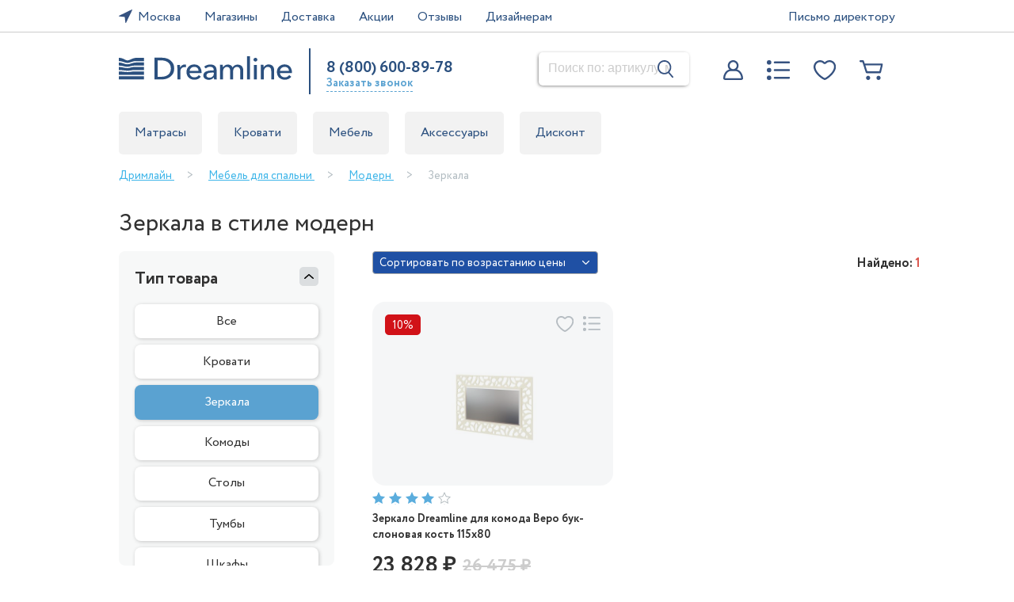

--- FILE ---
content_type: text/html; charset=UTF-8
request_url: https://xn--80ahmfifks.xn--p1ai/catalog/mebel-dlya-spalni/modern/zerkala/
body_size: 25655
content:
	
<!DOCTYPE html>
<html lang="ru">
	<head>
		<!-- <script defer src="https://api-maps.yandex.ru/2.1/?lang=ru_RU&amp;apikey=dc3288ae-0c0f-4c5a-8963-e165334a1b97"></script> -->
		<script src="https://yandex.st/jquery/2.2.3/jquery.min.js"></script>
		<meta http-equiv="Content-Type" content="text/html; charset=UTF-8">
		<meta name="viewport" content="width=device-width, initial-scale=1.0">
		<!-- <meta name="viewport" content="minimum-scale=1"> -->
		<meta name="format-detection" content="telephone=no">

		<title>Купить зеркала в стиле модерн на фабрике Дримлайн.рф: недорогие цены на зеркала в стиле модерн</title>
		<meta name="description" content="Гарантия самой низкой цены на зеркала в стиле модерн от Dreamline. Покупайте напрямую на фабрике-производителе Дримлайн в РФ / Быстрая доставка / Фирменная гарантия / Любые размеры / Всё в наличии / Скидки и распродажи" />
		<meta name="keywords" content="Зеркала в стиле модерн" />

		<link rel="icon" type="image/svg" href="/themes/default/icons/favicon.svg" />
		<link rel="stylesheet" href="/themes/default/cssV2/general.css?v=144824" />
		<link rel="stylesheet" href="/themes/default/css/screen_resolution.css" />
		<link rel="stylesheet" href="/themes/default/css/css_sections/head_footer.css" />
		<link rel="stylesheet" href="/themes/default/css/common.css?1760438238" />
		<script src='/themes/default/script/ios-orientationchange-fix.js'></script>
		<link rel="stylesheet" href="/public/catalog2/style.css?1751455866" />
	<link rel="stylesheet" href="https://cdnjs.cloudflare.com/ajax/libs/select2/4.0.13/css/select2.min.css" />
	<script src="/public/catalog2/script.js?1737556837"></script>
	<script src="https://cdnjs.cloudflare.com/ajax/libs/select2/4.0.13/js/select2.min.js"></script>
	<script src="https://cdnjs.cloudflare.com/ajax/libs/jquery-scrollTo/2.1.2/jquery.scrollTo.min.js"></script>
	<script src="https://cdnjs.cloudflare.com/ajax/libs/jquery.inputmask/5.0.5/jquery.inputmask.min.js"></script>
	<script src="/themes/default/script/products.js?1755606019"></script>
		
		<script src='/themes/default/script/functions.js?1760105304'></script>
		<script src='/themes/default/script/common.js?1729671633'></script>
		<script src='/themes/default/script/filters.js?1732112256'></script>

		<!-- Mango колтрекинг--><script async src="//widgets.mango-office.ru/site/33960"></script><!-- Mango колтрекинг-->

<!-- Novofon -->
    <script type="text/javascript" async src="https://widget.novofon.ru/novofon.js?k=2xPEk3MGE6hBlds0KawKEcRMr7kwyedW"></script>
<!-- Novofon -->

<!-- Yandex.Metrika counter -->
<script>
   (function(m,e,t,r,i,k,a){m[i]=m[i]||function(){(m[i].a=m[i].a||[]).push(arguments)};
   m[i].l=1*new Date();k=e.createElement(t),a=e.getElementsByTagName(t)[0],k.async=1,k.src=r,a.parentNode.insertBefore(k,a)})
   (window, document, "script", "https://mc.yandex.ru/metrika/tag.js", "ym");

   ym(37853200, "init", {
        clickmap:true,
        trackLinks:true,
        accurateTrackBounce:true,
        webvisor:true,
		ecommerce:true,
        ecommerce:"dataLayer"
   });
</script>
<!-- /Yandex.Metrika counter -->

<!--МУСОРНЫЕ ПЛОЩАДКИ ДИРЕКТА-->
<script> 

    function arraysAreIntersected(a, b) { 
        const set = new Set(a); 
 
        if (b.some(value => set.has(value))) { 
            return true; 
        } 
 
        return a.some(av => b.some(bv => av.includes(bv))); 
    } 
 
    const SESSION_STORAGE_KEY = 'notTrashGoalRegistered'; 
 
    // Здесь указать список мусорных площадок. 
    const trashReferrers = [ 
        'game', 
        'dsp', 
        'com.', 
		'games', 
		'vpn', 
		'puzzle', 
		'su.', 
		'es.',  
		'io.', 
		'ios.', 
		' jp.', 
		'jp.',
		'ngx100.',
		'free',
		'tatto.',
		'merge.',
		'ngx100',
		'slingshot.',
		'pampam.',
		'battle.',
		'se.',
		'magic.',
		'craft.',
		'tv.',
		'tangle3d',
		'funvent.',
		'linkdesks.',
		'makeover.',
		'mobi.',
		'train.',
		'wow.',
		'car.',
		'car',
		'dk.',
		'drug.',
		'co.',
		'battle',
		'iuanu.',
		'sonic.',
		'bubble',
		'cake',
		'mow',
		'racearena',
		'and.',
		'monster',
		'playstrom',
		'play',
		'kidultlovin',
		'teskin',
		'puzzle.',
		'game.'
    ]; 
 
    const searchParams = Array.from(new URLSearchParams(window.location.search).values()); 
 
    const isTrashReferrer = trashReferrers.some(x => document.referrer.indexOf(x) > -1) 
        || document.referrer.includes(window.location.origin) 
        || arraysAreIntersected(searchParams, trashReferrers); 
 
    if (!isTrashReferrer && !sessionStorage.getItem(SESSION_STORAGE_KEY)) { 
 
        const ntGoalInterval = setInterval(() => { 
            if (window.ym) { 
                // Коды вызова целей  
                ym(37853200, 'reachGoal', 'notrash'); 
                clearInterval(ntGoalInterval); 
            } 
        }, 500); 
 
        sessionStorage.setItem(SESSION_STORAGE_KEY, true); 
    } 


</script>
<!--/МУСОРНЫЕ ПЛОЩАДКИ ДИРЕКТА-->



<script>(function(w, c){(w[c]=w[c]||[]).push(function(){new zTracker({"id":"dadc03ad0d548b13a5a50e0c0fa956dd7155","metrics":{"metrika":"37853200","ga":"UA-137510236-1"},"cssClass":"Phone zphone"});});})(window, "zTrackerCallbacks");</script>
<script id="zd_ct_phone_script" src="https://my.zadarma.com/js/ct_phone.min.js"></script> 





<!--
<script>!function(){var t=document.createElement("script");t.type="text/javascript",t.async=!0,t.src="https://vk.com/js/api/openapi.js?169",t.onload=function(){VK.Retargeting.Init("VK-RTRG-1164919-25P0X"),VK.Retargeting.Hit()},document.head.appendChild(t)}();</script>
-->

<!-- Top.Mail.Ru counter -->
<script type="text/javascript">
var _tmr = window._tmr || (window._tmr = []);
_tmr.push({id: "3310140", type: "pageView", start: (new Date()).getTime()});
(function (d, w, id) {
  if (d.getElementById(id)) return;
  var ts = d.createElement("script"); ts.type = "text/javascript"; ts.async = true; ts.id = id;
  ts.src = "https://top-fwz1.mail.ru/js/code.js";
  var f = function () {var s = d.getElementsByTagName("script")[0]; s.parentNode.insertBefore(ts, s);};
  if (w.opera == "[object Opera]") { d.addEventListener("DOMContentLoaded", f, false); } else { f(); }
})(document, window, "tmr-code");
</script>
<noscript><div><img src="https://top-fwz1.mail.ru/counter?id=3310140;js=na" style="position:absolute;left:-9999px;" alt="Top.Mail.Ru" /></div></noscript>
<!-- /Top.Mail.Ru counter -->



<!-- Global site tag (gtag.js) - Google Analytics -->
<script src="https://www.googletagmanager.com/gtag/js?id=UA-137510236-1"></script>
<script>
  window.dataLayer = window.dataLayer || [];
  function gtag(){dataLayer.push(arguments);}
  gtag('js', new Date());

  gtag('config', 'UA-137510236-1');
</script> 

<script defer src="//code.jivosite.com/widget/1zc04PabiH" async></script>
 
		
		<link rel="canonical" href="https://дримлайн.рф/catalog/mebel-dlya-spalni/modern/zerkala/" />

			<script>
			window.city = "Москва";
			catalogId = 389;
		catalogUrl = "mebel-dlya-spalni\/modern\/zerkala";
		catalogSortDesc = false;
		catalogPage = 1;
		catalogTotalPages = 1;
		catalogTypes = ["\u0417\u0435\u0440\u043a\u0430\u043b\u043e"];
		catalogProductsPerPage = 24;
		catalogFilterUrl = {"priceFrom":"min_price","priceTo":"max_price","heightFrom":"min_height","heightTo":"max_height","weight":"max_weight","hardness":"RigidityFirst","hardnessSecond":"RigiditySecond","vendor":"Vendor","series":"Serias","material":"material","material2":"material2","style":"Style","property":"Properties","filler":"Napolnitel","baseType":"TypeBase","lamellasType":"TypeLamellas","blanketType":"TypeOdealo","cabinetType":"TypeShkaf","coverType":"TypeMattrCover","stvorkaCount":"NumberStvorok","tumbaType":"TypeTumbi","tableType":"TypeStol","comodType":"ConstructionComod","boxCount":"NumberBoxes","width":"Width","height":"Height","length":"Length","springType":"SpringBlock","sale":"Sale","sofaType":"sofaType","sofaFill":"sofaFill","isTkan":"isTkan","liftingType":"liftingType","matType":"matType"};
		catalogFiltersNumeric = ["priceFrom","priceTo","heightFrom","heightTo","width","length","weight"];
		catalogUrlFiltersSet = false;
		catalogParentCategory = {"title":"\u041c\u043e\u0434\u0435\u0440\u043d","url":"mebel-dlya-spalni\/modern","pageTitle":"\u041a\u0443\u043f\u0438\u0442\u044c \u043c\u0435\u0431\u0435\u043b\u044c \u0434\u043b\u044f \u0441\u043f\u0430\u043b\u044c\u043d\u0438 \u0441\u0442\u0438\u043b\u044f \u043c\u043e\u0434\u0435\u0440\u043d \u043d\u0430 \u0444\u0430\u0431\u0440\u0438\u043a\u0435 \u0414\u0440\u0438\u043c\u043b\u0430\u0439\u043d.\u0440\u0444: \u043d\u0435\u0434\u043e\u0440\u043e\u0433\u0438\u0435 \u0446\u0435\u043d\u044b \u043d\u0430 \u043c\u0435\u0431\u0435\u043b\u044c \u0434\u043b\u044f \u0441\u043f\u0430\u043b\u044c\u043d\u0438 \u0441\u0442\u0438\u043b\u044f \u043c\u043e\u0434\u0435\u0440\u043d","description":"\u041d\u0430\u0448\u0430 \u0444\u0430\u0431\u0440\u0438\u043a\u0430 Dreamline \u043f\u0440\u043e\u0438\u0437\u0432\u043e\u0434\u0438\u0442 \u043c\u0435\u0431\u0435\u043b\u044c \u0434\u043b\u044f \u0441\u043f\u0430\u043b\u044c\u043d\u0438 \u0438\u0437 \u043c\u0430\u0441\u0441\u0438\u0432\u0430 \u0442\u0432\u0435\u0440\u0434\u044b\u0445 \u0438 \u043c\u044f\u0433\u043a\u0438\u0445 \u043f\u043e\u0440\u043e\u0434 \u0434\u0435\u0440\u0435\u0432\u0430 \u0432 \u0441\u0442\u0438\u043b\u0435 \u043c\u043e\u0434\u0435\u0440\u043d. \u041a\u0430\u0436\u0434\u0430\u044f \u043c\u0435\u0431\u0435\u043b\u044c\u043d\u0430\u044f \u043a\u043e\u043b\u043b\u0435\u043a\u0446\u0438\u044f \u0443\u043d\u0438\u043a\u0430\u043b\u044c\u043d\u0430, \u043d\u043e \u0438\u0445 \u043e\u0431\u044a\u0435\u0434\u0438\u043d\u044f\u0435\u0442 \u0442\u0449\u0430\u0442\u0435\u043b\u044c\u043d\u043e \u043e\u0431\u0440\u0430\u0431\u043e\u0442\u0430\u043d\u043d\u044b\u0435 \u043f\u043e\u0432\u0435\u0440\u0445\u043d\u043e\u0441\u0442\u0438, \u043f\u0440\u0438\u0433\u043b\u0443\u0448\u0435\u043d\u043d\u044b\u0435 \u0446\u0432\u0435\u0442\u0430 \u043e\u0431\u0438\u0432\u043a\u0438 \u0438 \u0444\u0438\u0433\u0443\u0440\u043d\u0430\u044f \u0440\u0435\u0437\u044c\u0431\u0430, \u0443\u043f\u043e\u0434\u043e\u0431\u043b\u044f\u044e\u0449\u0430\u044f\u0441\u044f \u0436\u0438\u0432\u043e\u0439 \u043f\u0440\u0438\u0440\u043e\u0434\u0435. \u0412 \u0441\u0438\u043b\u0443\u044d\u0442\u0430\u0445 \u043c\u0435\u0431\u0435\u043b\u0438 \u0438\u0437 \u0434\u0435\u0440\u0435\u0432\u0430 \u043f\u0440\u043e\u0441\u043b\u0435\u0436\u0438\u0432\u0430\u044e\u0442\u0441\u044f \u0446\u0432\u0435\u0442\u043e\u0447\u043d\u044b\u0435 \u0438 \u0440\u0430\u0441\u0442\u0438\u0442\u0435\u043b\u044c\u043d\u044b\u0435 \u043c\u043e\u0442\u0438\u0432\u044b.\r\n<h2>\u041c\u043e\u0434\u0435\u0440\u043d \u2014 \u0438\u0437\u044f\u0449\u043d\u0430\u044f \u043c\u0435\u0431\u0435\u043b\u044c \u0434\u043b\u044f \u0441\u043f\u0430\u043b\u044c\u043d\u0438 \u0438\u0437 \u043c\u0430\u0441\u0441\u0438\u0432\u0430<\/h2>\r\n\u041d\u0430\u0448\u0438 \u0434\u0438\u0437\u0430\u0439\u043d\u0435\u0440\u044b \u0440\u0430\u0437\u0440\u0430\u0431\u0430\u0442\u044b\u0432\u0430\u044e\u0442 \u0441\u0442\u0438\u043b\u044c\u043d\u044b\u0435 \u0433\u0430\u0440\u043d\u0438\u0442\u0443\u0440\u044b \u0432 \u0441\u043e\u043e\u0442\u0432\u0435\u0442\u0441\u0442\u0432\u0438\u0438 \u0441 \u043a\u043e\u043d\u0446\u0435\u043f\u0446\u0438\u0435\u0439 \u043c\u043e\u0434\u0435\u0440\u043d\u0430. \u0414\u043b\u044f \u043f\u0440\u043e\u0438\u0437\u0432\u043e\u0434\u0441\u0442\u0432\u0435\u043d\u043d\u044b\u0445 \u043f\u0440\u043e\u0446\u0435\u0441\u0441\u043e\u0432 \u0438\u0441\u043f\u043e\u043b\u044c\u0437\u0443\u0435\u043c \u044d\u043a\u043e\u043b\u043e\u0433\u0438\u0447\u0435\u0441\u043a\u0438 \u0447\u0438\u0441\u0442\u0443\u044e \u0438 \u0434\u043e\u043b\u0433\u043e\u0432\u0435\u0447\u043d\u0443\u044e \u0434\u0440\u0435\u0432\u0435\u0441\u0438\u043d\u0443. \r\n<h2>\u041f\u0440\u0435\u0438\u043c\u0443\u0449\u0435\u0441\u0442\u0432\u0430 \u043c\u0435\u0431\u0435\u043b\u044c\u043d\u043e\u0439 \u043f\u0440\u043e\u0434\u0443\u043a\u0446\u0438\u0438:<\/h2>\r\n<ul>\r\n<li>\u043d\u0435\u0441\u043a\u043e\u043b\u044c\u043a\u043e \u043a\u043e\u043c\u043f\u043b\u0435\u043a\u0442\u0430\u0446\u0438\u0439 \u0438 \u0440\u0430\u0437\u043c\u0435\u0440\u043e\u0432 \u0434\u043b\u044f \u043a\u0430\u0436\u0434\u043e\u0439 \u043c\u043e\u0434\u0435\u043b\u0438;<\/li>\r\n<li>\u043d\u0430\u0434\u0435\u0436\u043d\u0430\u044f \u043c\u0435\u0431\u0435\u043b\u044c\u043d\u0430\u044f \u0444\u0443\u0440\u043d\u0438\u0442\u0443\u0440\u0430;<\/li>\r\n<li>\u0448\u0438\u0440\u043e\u043a\u0430\u044f \u043f\u0430\u043b\u0438\u0442\u0440\u0430 \u0442\u0435\u043a\u0441\u0442\u0443\u0440 \u0438 \u0446\u0432\u0435\u0442\u043e\u0432 \u043e\u0442\u0434\u0435\u043b\u043a\u0438;<\/li>\r\n<li>\u041b\u041a\u041c \u0438\u0441\u043f\u0430\u043d\u0441\u043a\u043e\u0433\u043e \u043f\u0440\u043e\u0438\u0437\u0432\u043e\u0434\u0441\u0442\u0432\u0430;<\/li>\r\n<li>\u0434\u0432\u0443\u0445\u043b\u0435\u0442\u043d\u044f\u044f \u0433\u0430\u0440\u0430\u043d\u0442\u0438\u044f \u043a\u0430\u0447\u0435\u0441\u0442\u0432\u0430.<\/li>\r\n<\/ul>\r\n\u0421\u0442\u043e\u043b\u0435\u0448\u043d\u0438\u0446\u044b, \u043d\u043e\u0436\u043a\u0438, \u0444\u0430\u0441\u0430\u0434\u044b \u0438 \u0431\u043e\u043a\u043e\u0432\u044b\u0435 \u0447\u0430\u0441\u0442\u0438 \u043a\u043e\u0440\u043f\u0443\u0441\u043d\u043e\u0439 \u043c\u0435\u0431\u0435\u043b\u0438, \u0438\u0437\u0433\u043e\u043b\u043e\u0432\u044c\u0435, \u0446\u0430\u0440\u0433\u0438, \u0438\u0437\u043d\u043e\u0436\u044c\u0435 \u0438\u0437\u0433\u043e\u0442\u0430\u0432\u043b\u0438\u0432\u0430\u044e\u0442\u0441\u044f \u0438\u0437 \u0431\u0443\u043a\u0430 \u0438\u043b\u0438 \u044f\u0441\u0435\u043d\u044f. \u0412\u044b \u043c\u043e\u0436\u0435\u0442\u0435 \u0432\u044b\u0431\u0440\u0430\u0442\u044c, \u0438\u0437 \u043a\u0430\u043a\u043e\u0439 \u0442\u0432\u0435\u0440\u0434\u043e\u0439 \u043f\u043e\u0440\u043e\u0434\u044b \u0434\u0435\u0440\u0435\u0432\u0430 \u0438\u0437\u0433\u043e\u0442\u043e\u0432\u0438\u0442\u044c \u0431\u0443\u0434\u0435\u0442 \u0438\u0437\u0433\u043e\u0442\u043e\u0432\u043b\u0435\u043d\u0430 \u043c\u0435\u0431\u0435\u043b\u044c \u0434\u043b\u044f \u0432\u0430\u0448\u0435\u0433\u043e \u0436\u0438\u043b\u043e\u0433\u043e \u043f\u043e\u043c\u0435\u0449\u0435\u043d\u0438\u044f.<br\/><br\/>\r\n\u041f\u0440\u0438 \u0432\u044b\u0431\u043e\u0440\u0435 \u0443\u0447\u0438\u0442\u044b\u0432\u0430\u0439\u0442\u0435, \u0447\u0442\u043e \u0431\u0443\u043a \u043d\u0435\u0441\u043c\u043e\u0442\u0440\u044f \u043d\u0430 \u0441\u0432\u043e\u044e \u043f\u0440\u043e\u0447\u043d\u043e\u0441\u0442\u044c, \u043e\u043d \u0441\u043f\u043e\u0441\u043e\u0431\u0435\u043d \u043d\u0430\u043a\u0430\u043b\u0438\u0432\u0430\u0442\u044c \u0432\u043b\u0430\u0433\u0443 \u0432 \u043e\u0442\u043b\u0438\u0447\u0438\u0435 \u043e\u0442 \u044f\u0441\u0435\u043d\u044f. \u0422\u0430\u043a\u0436\u0435 \u0434\u0435\u0440\u0435\u0432\u044f\u043d\u043d\u0430\u044f \u043c\u0435\u0431\u0435\u043b\u044c \u0438\u0437 \u0431\u0443\u043a\u0430 \u0431\u043e\u043b\u0435\u0435 \u043f\u043e\u0434\u0432\u0435\u0440\u0436\u0435\u043d\u0430 \u043f\u0435\u0440\u0435\u043f\u0430\u0434\u0430\u043c \u0442\u0435\u043c\u043f\u0435\u0440\u0430\u0442\u0443\u0440. \u041e\u043d \u043e\u0442\u043b\u0438\u0447\u0430\u0435\u0442\u0441\u044f \u0432\u044b\u0441\u043e\u043a\u043e\u0439 \u043f\u043b\u043e\u0442\u043d\u043e\u0441\u0442\u044c\u044e \u0438 \u0442\u0432\u0435\u0440\u0434\u043e\u0441\u0442\u044c\u044e, \u043d\u043e \u0445\u0443\u0436\u0435 \u043f\u043e\u0434\u0434\u0430\u0435\u0442\u0441\u044f \u043e\u0431\u0440\u0430\u0431\u043e\u0442\u043a\u0435.<br\/><br\/>\r\n\u0414\u043b\u044f \u0438\u0437\u0433\u043e\u0442\u043e\u0432\u043b\u0435\u043d\u0438\u044f \u0432\u043d\u0443\u0442\u0440\u0435\u043d\u043d\u0438\u0445 \u043f\u0435\u0440\u0435\u0433\u043e\u0440\u043e\u0434\u043e\u043a, \u043f\u043e\u043b\u043e\u043a, \u044f\u0449\u0438\u043a\u043e\u0432 \u0442\u0443\u043c\u0431, \u043a\u043e\u043c\u043e\u0434\u043e\u0432 \u0438 \u0448\u043a\u0430\u0444\u043e\u0432, \u0430 \u0442\u0430\u043a\u0436\u0435 \u0446\u0430\u0440\u0433 \u043a\u0440\u043e\u0432\u0430\u0442\u0435\u0439 \u043c\u044b \u0438\u0441\u043f\u043e\u043b\u044c\u0437\u0443\u0435\u043c \u0441\u043e\u0441\u043d\u0443 \u0438 \u0442\u043e\u043f\u043e\u043b\u044f. \u041c\u044f\u0433\u043a\u043e\u043b\u0438\u0441\u0442\u0432\u0435\u043d\u043d\u044b\u0435 \u043f\u043e\u0440\u043e\u0434\u044b \u0434\u0435\u0448\u0435\u0432\u043b\u0435 \u0431\u0443\u043a\u0430 \u0438 \u044f\u0441\u0435\u043d\u044f, \u043d\u043e \u0433\u043e\u0440\u0430\u0437\u0434\u043e \u043b\u0443\u0447\u0448\u0435 \u043f\u043b\u0438\u0442 \u041c\u0414\u0424 \u0438 \u0414\u0412\u041f. \u0411\u043b\u0430\u0433\u043e\u0434\u0430\u0440\u044f \u044d\u0442\u043e\u043c\u0443 \u0432\u044b \u043c\u043e\u0436\u0435\u0442\u0435 \u043d\u0435\u0434\u043e\u0440\u043e\u0433\u043e \u043a\u0443\u043f\u0438\u0442\u044c \u044d\u043b\u0438\u0442\u043d\u0443\u044e \u043c\u0435\u0431\u0435\u043b\u044c \u0438\u0437 100% \u043c\u0430\u0441\u0441\u0438\u0432\u0430. \r\n<h2>\u041a\u0430\u043a \u043a\u0443\u043f\u0438\u0442\u044c \u0441\u043f\u0430\u043b\u044c\u043d\u044b\u0439 \u0433\u0430\u0440\u043d\u0438\u0442\u0443\u0440?<\/h2>\r\n\u041f\u0440\u0435\u0434\u043b\u0430\u0433\u0430\u0435\u043c \u043a\u043e\u0440\u043f\u0443\u0441\u043d\u0443\u044e \u043c\u0435\u0431\u0435\u043b\u044c \u0438 \u043a\u0440\u043e\u0432\u0430\u0442\u0438 \u0441 \u043e\u0441\u043d\u043e\u0432\u0430\u043d\u0438\u0435\u043c \u0441 \u043e\u0440\u0442\u043e\u043f\u0435\u0434\u0438\u0447\u0435\u0441\u043a\u0438\u043c \u044d\u0444\u0444\u0435\u043a\u0442\u043e\u043c \u043e\u0442 \u043f\u0440\u043e\u0438\u0437\u0432\u043e\u0434\u0438\u0442\u0435\u043b\u044f \u0432 \u0440\u0430\u0437\u043d\u043e\u043c \u0434\u0438\u0437\u0430\u0439\u043d\u0435. \u0412\u044b \u043c\u043e\u0436\u0435\u0442\u0435 \u0437\u0430\u043a\u0430\u0437\u0430\u0442\u044c \u0432 \u0441\u0442\u0438\u043b\u0435 \u043c\u043e\u0434\u0435\u0440\u043d \u043c\u0435\u0431\u0435\u043b\u044c \u0434\u043b\u044f \u0441\u043f\u0430\u043b\u044c\u043d\u0438 \u0438\u0437 \u043c\u0430\u0441\u0441\u0438\u0432\u0430 \u0441 \u0434\u0435\u043a\u043e\u0440\u0430\u0442\u0438\u0432\u043d\u043e\u0439 \u0440\u0435\u0437\u044c\u0431\u043e\u0439, \u043e\u0442\u0434\u0435\u043b\u043a\u043e\u0439 \u0441\u0432\u0435\u0442\u043b\u044b\u0445 \u0438 \u0442\u0435\u043c\u043d\u044b\u0445 \u0442\u043e\u043d\u043e\u0432, \u043e\u0431\u0438\u0432\u043a\u043e\u0439 \u0438\u0437 \u0438\u0441\u043a\u0443\u0441\u0441\u0442\u0432\u0435\u043d\u043d\u043e\u0433\u043e \u0432\u0435\u043b\u044e\u0440\u0430 \u0438 \u0434\u0440\u0443\u0433\u0438\u043c \u0434\u0435\u043a\u043e\u0440\u043e\u043c. \u041f\u0435\u0440\u0435\u0434 \u0442\u0435\u043c, \u043a\u0430\u043a \u043e\u0444\u043e\u0440\u043c\u0438\u0442\u044c \u0437\u0430\u043a\u0430\u0437 #CityIN, \u0432\u044b\u0431\u0435\u0440\u0438\u0442\u0435 \u0440\u0430\u0437\u043c\u0435\u0440 \u0438 \u043a\u043e\u043c\u043f\u043b\u0435\u043a\u0442\u0430\u0446\u0438\u044e. \u041f\u043e \u0432\u0441\u0435\u043c \u0432\u043e\u043f\u0440\u043e\u0441\u0430\u043c \u043e\u0431\u0440\u0430\u0449\u0430\u0439\u0442\u0435\u0441\u044c \u043a \u043d\u0430\u0448\u0438\u043c \u0441\u043f\u0435\u0446\u0438\u0430\u043b\u0438\u0441\u0442\u0430\u043c.\r\n"};
		catalogFilters = {"priceFrom":23828,"priceTo":23828,"width":"","length":"","vendor":[],"series":[],"style":["\u041c\u043e\u0434\u0435\u0440\u043d"],"material":[],"sale":false};
		catalogDefaultFilters = {"priceFrom":23828,"priceTo":23828,"width":"","length":"","vendor":[],"series":[],"style":[],"material":[],"sale":false};
		catalogCurrentFilters = [];
		catalogTotalProducts = 1;
		catalogTags = [];
		catalogTagFilters = [];
		catalogMinPrice = 23828;
		catalogMaxPrice = 23828;
		catalogMinHeight = 0;
		catalogMaxHeight = 0;
		catalogPriceSet = false;
		</script>
	
		<style>
			@media screen and (max-width: 835px)
			{
				.page-content {
					width: 100vw;
				}

				.page-container-inner.main-container
				{
					padding: 0 !important;
				}

				.breadcrumbs
				{
					display: flex;
					flex-wrap: wrap;
					width: calc(100vw - 1rem);

					padding-left: 1rem !important;
				}

				.breadcrumbs > *
				{
					position: relative;
					flex: 0 1 auto;

					max-width: 100vw;

					margin-right: 0.75rem !important;
					padding-right: 1rem;

					overflow-x: hidden;
					text-overflow: ellipsis;

					margin-top: 0.5rem;

					white-space: nowrap;
				}

				.breadcrumbs > ::after
				{
					position: absolute;
					right: 0;
				}

				.mobileFild > .cbfl100 > .content:first-child
				{
					padding-top: 1rem;
				}

				#MobileMenuSTR
				{
					width: 100vw !important;
					z-index: 1000 !important;
				}
			}

			@media screen and (min-width: 835px)
			{
				.page-content > * > .content
				{
					padding-left: 0;
					padding-right: 0;
				}
			}

					
			/* Хлебные крошки */
			.breadcrumbs {
				list-style: none;

				margin-top: 1rem;
				margin-bottom: 0;
				padding: 0;

				text-align: left !important;
			}

			.breadcrumbs > * {
				display: inline;
				margin-right: 1rem;

				font-family: Circe Regular;
				font-size: 14px;
				color: #b3bdc2;
			}

			.breadcrumbs > :not(:last-child)::after {
				content: '>';
				margin-left: 1rem;

				color: #b3bdc2;
			}

			.breadcrumbs > :last-child
			{
				cursor: text;
			}

			.breadcrumbs > :last-child > a 
			{
				color: #b3bdc2;
				text-decoration: none;
				pointer-events: none;
			}


			.breadcrumbs a {
				font-family: Circe Regular;
				font-size: 14px;
				color: #40b6e9;
				text-decoration: underline;
			}

			.breadcrumbs.mobile {
				margin-top: 70px;
				line-height: 2;
			}

			.breadcrumbs a {
				white-space: nowrap;
			}

			.page-content
			{
				display: block;
				margin: 0 auto;
			}
		</style>


	</head>
	<body id='body' style='overflow:auto'>

		
		
						
			<div class="cbfl" style="width:100%;">
			













 






















	
		






		




			</div>	

			<div class="cbfl" style="width:100%;margin:0px 0px 0px 0px;border-bottom: solid 1px #ccc;padding:0px 0px 5px 0px;"><div class="page-container"><div class="page-container-inner">
				<style>
	#topMenu .topMenuFild{float:left;margin-right:30px;color:#2b507f;cursor:pointer;font-family: Circe Regular;font-size:16px;border-bottom: solid 1px #fff;}
		#topMenu .topMenuFild:hover{border-bottom: solid 1px #2b507f;}
		#topMenu .topMenuIcons{float:left;margin-right:7px;height:17px;margin-top:2px;}
		#topMenu .topMenuTXT{float:left;}
</style>
<div id="topMenu" class="cbfl100" style="margin-top:10px;">
	<div onclick="SelectPhone()" class="topMenuFild">
		<img src="/themes/default/icons/svg/geo_dark_blue.svg" class="topMenuIcons" alt="Дримлайн">
		<div id="CityName" class="topMenuTXT">Москва</div>
	</div>
	<a href="/about/store/"  class="topMenuFild"><div class="topMenuTXT">Магазины</div></a>
	<a href="/delivery/"  class="topMenuFild"><div class="topMenuTXT">Доставка</div></a>
	<a href="/akcii/"  class="topMenuFild"><div class="topMenuTXT">Акции</div></a>
	<a href="/otzivy/"  class="topMenuFild"><div class="topMenuTXT">Отзывы</div></a>
	<a href="/design/"  class="topMenuFild"><div class="topMenuTXT">Дизайнерам</div></a>
	
	<a href="/contacts/letterdirector/"  class="topMenuFild" style="float:right;margin-right:0px;"><div class="topMenuTXT">Письмо директору</div></a>
</div>			</div></div></div>	

			<div class="cbfl" style="width:100%;margin:0px 0px 0px 0px;"><noscript>
    <div> 
        <img src="https://mc.yandex.ru/watch/37853200" style="position:absolute; left:-9999px;" alt="">
		<img src="https://vk.com/rtrg?p=VK-RTRG-1164919-25P0X" style="position:fixed; left:-999px;" alt="">
    </div>
</noscript>
<style>
	#headerDT{clear:both;float:left;width:100%;height:80px;}
	#headerDT .headerTop{position:relative;clear:both;float:left;width:100%;padding:20px 0px 0px 0px;height:60px;box-shadow: 0px 0px 0px 0px #000000;background:#ffffff;}
	#headerDT .headerFix{position:fixed;z-index:1000000;top:0px;left:0px;clear:both;float:left;width:100%;padding:20px 0px 0px 0px;height:70px;box-shadow: -1px 1px 5px -2px #000000;background:#ffffff;} 


	#headerDT .PopUpIcons{position:absolute;z-index:2000000;top:20px;right:0px;background:#ffffff;border-radius:5px;box-shadow: -1px 1px 5px -2px #000000;padding:20px;box-sizing: border-box;width:600px;}
	#headerDT .PopUpIconsTitle{clear:both;float:left;font-size:18px;color:#717171;margin-bottom:0px;}
	#headerDT .PopUpIconsHref{clear:both;float:left;font-size:16px;border-bottom: solid 1px #5aa2d1;color:#5aa2d1;margin:10px 0px 0px 0px;}
				#headerDT .PopUpIconsHref:hover{color:#d11218;border-bottom: solid 1px #d11218;}
		
		#headerDT .PopUpIconsProdLI{clear:both;float:left;width:100%;padding:15px 0px 15px 0px;border-bottom: solid 0px #f2f2f2;}
			#headerDT .PopUpIconsProdLI:hover .dellIcons{opacity:0.4; transition: 0.5s;}
			#headerDT .dellIcons{float:right;width:15px;cursor:pointer;margin-top:5px;opacity:0.0;transition: 0.3s;}
			#headerDT .dellIconsHover{float:right;width:15px;cursor:pointer;margin-top:5px;opacity:1.0;transition: 0.3s;}
			
			
		
		
		
		#headerDT .PopUpIconsProdFOTO{clear:both;float:left;width:100px;border: solid 0px #f2f2f2;}
		#headerDT .PopUpIconsProdNameFild{
			float:left;border: solid 0px #f2f2f2;
			margin-left:20px;
			width: calc(100% - 290px);
			color:#5aa2d1;
		}
				#headerDT .PopUpIconsProdNameFild:hover{color:#d11218;}
		
		
		#headerDT .PopUpIconsProdPrice{
			float:right;border: solid 0px #f2f2f2;
			margin-left:0px;
			width: 100px;
			color:#d11218;
			font-family: Circe Bold;
			font-size:20px;
			text-align:right; 
		}		


		#headerDT .PopUpIconsDell{
			float:right;border: solid 0px #f2f2f2;
			margin-left:0px;
			width: 50px;
			color:#d11218;
			font-family: Circe Bold;
			font-size:20px;
			text-align:right; 
		}	

		#headerDT .close{position:absolute;top:20px;right:20px;width:25px;height:25px;cursor:pointer;transition: 0.3s;}
			#headerDT .close:hover{-moz-transform: rotate(180deg);-ms-transform: rotate(180deg); -webkit-transform: rotate(180deg); -o-transform: rotate(180deg); transform: rotate(180deg); transition: 0.3s;}

	#headerDT .iconsFild{float:right;width:240px;;border: solid 0px #2b507f;margin-top:0px;}
		#headerDT .IMGfild{float:right;position:relative;cursor:pointer;border: solid 0px #2b507f;padding:15px;border-radius:5px;}
		#headerDT .IMGfild:hover{box-shadow: -1px 1px 5px -2px #000000;transition: 0.3s;}
		#headerDT .IMGStyle{clear:both;float:left;height:25px;}
		#headerDT .CountInHeader{display: none;position:absolute;top:-5px;right:-5px;padding:3px 10px 3px 10px;background:#fa3f4b;border-radius:0px 10px 0px 10px;color:#fff;font-family: Circe Bold;font-size:10px;}
		
		
		
		
	#headerDT .SearchFildFull{float:right;width: calc(100% - 940px);border: solid 0px #2b507f;border-radius:5px;margin:5px 20px 0px 0px;box-shadow: -1px 1px 5px -2px #000000;padding:10px; box-sizing: border-box;position:relative;}
	#headerDT .SearchFildMidl{float:right;width: calc(100% - 790px);border: solid 0px #2b507f;border-radius:5px;margin:5px 20px 0px 0px;box-shadow: -1px 1px 5px -2px #000000;padding:10px; box-sizing: border-box;position:relative;}



	#headerDT .scroll-vertical::-webkit-resizer, .scroll-horizontal::-webkit-resizer, .scroll-small-vertical::-webkit-resizer, .scroll-medium-vertical::-webkit-resizer, .scroll-large-vertical::-webkit-resizer, .scroll-medium-up-vertical::-webkit-resizer, .scroll-up-to-medium-vertical
		#headerDT .scroll-small-horizontal::-webkit-resizer, .scroll-medium-horizontal::-webkit-resizer, .scroll-large-horizontal::-webkit-resizer, .scroll-medium-up-horizontal::-webkit-resizer, .scroll-up-to-medium-horizontal::-webkit-resizer {
			background-image: none;
			background-repeat: no-repeat;
			width: 0px;
			height: 0px;
		}
		#headerDT .scroll-horizontal::-webkit-scrollbar {
			height: 10px;
		}
		
		#headerDT .scroll-vertical::-webkit-scrollbar-button, .scroll-horizontal::-webkit-scrollbar-button, .scroll-small-vertical::-webkit-scrollbar-button, .scroll-medium-vertical::-webkit-scrollbar-button, .scroll-large-vertical::-webkit-scrollbar-button, .scroll-medium-up-vertical::-webkit-scrollbar-button, .scroll-up-to-medium-vertical
		#headerDT .scroll-small-horizontal::-webkit-scrollbar-button, .scroll-medium-horizontal::-webkit-scrollbar-button, .scroll-large-horizontal::-webkit-scrollbar-button, .scroll-medium-up-horizontal::-webkit-scrollbar-button, .scroll-up-to-medium-horizontal::-webkit-scrollbar-button {
			background-image: none;
			background-repeat: no-repeat;
			width: 0px;
			height: 0px;
		}
		#headerDT .scroll-vertical::-webkit-scrollbar-thumb, .scroll-horizontal::-webkit-scrollbar-thumb, .scroll-small-vertical::-webkit-scrollbar-thumb, .scroll-medium-vertical::-webkit-scrollbar-thumb, .scroll-large-vertical::-webkit-scrollbar-thumb, .scroll-medium-up-vertical::-webkit-scrollbar-thumb, .scroll-up-to-medium-vertical
		#headerDT .scroll-small-horizontal::-webkit-scrollbar-thumb, .scroll-medium-horizontal::-webkit-scrollbar-thumb, .scroll-large-horizontal::-webkit-scrollbar-thumb, .scroll-medium-up-horizontal::-webkit-scrollbar-thumb, .scroll-up-to-medium-horizontal::-webkit-scrollbar-thumb {
			
			border-radius: 5px;
			background-color: #51bae9;
			background-position: center;
			background-repeat: no-repeat;
		}
		#headerDT .scroll-vertical::-webkit-scrollbar-track, .scroll-horizontal::-webkit-scrollbar-track, .scroll-small-vertical::-webkit-scrollbar-track, .scroll-medium-vertical::-webkit-scrollbar-track, .scroll-large-vertical::-webkit-scrollbar-track, .scroll-medium-up-vertical::-webkit-scrollbar-track, .scroll-up-to-medium-vertical
		#headerDT .scroll-small-horizontal::-webkit-scrollbar-track, .scroll-medium-horizontal::-webkit-scrollbar-track, .scroll-large-horizontal::-webkit-scrollbar-track, .scroll-medium-up-horizontal::-webkit-scrollbar-track, .scroll-up-to-medium-horizontal::-webkit-scrollbar-track {
			background-color: #f2f2f2;
		}
		
		
		

	#headerDT .PhoneFild{float:right;margin:0px 20px 0px 0px;color:#2b507f;position:relative;}
		#headerDT .Phone{clear:both;float:left;font-size:20px; font-family: Circe Bold;}
		#headerDT .Info{clear:both;float:left;font-size:14px;margin:-5px 0px 0px 0px;color:#5aa2d1;cursor:pointer;border-bottom: dashed 1px #5aa2d1;}	
			#headerDT .InfoMiniMenu{position:absolute;width:250px;top:0px;left:-30px;z-index:1000;padding:20px;box-sizing: border-box;background:#ffffff;box-shadow: -1px 1px 4px -2px #000000;border-radius:5px;}	
			#headerDT .InfoMiniMenuLI{clear:both;float:left;width:100%;padding:10px 0px 10px 0px;border: solid 0px #f2f2f2;color:#2b507f;cursor:pointer;}	
				#headerDT .InfoMiniMenuLI:hover{color:#5aa2d1;}
			#headerDT .InfoMiniMenuLIicons{clear:both;float:left;width:22px;border: solid 0px #f2f2f2;}	
			#headerDT .InfoMiniMenuLItxt{float:right;width: calc(100% - 40px);border: solid 0px #f2f2f2;font-size:16px;font-family: Circe Regular;}	

				#headerDT .InfoMiniMenuStrelka{
							position:absolute;bottom:-8px;background:#ffffff;width:16px;height:16px;left:60px;;box-shadow: -1px -1px 4px -3px #000000;
							z-index:5000;
							-moz-transform: rotate(45deg);  /* Firefox */
							-o-transform: rotate(45deg);  /* Opera */
							-webkit-transform: rotate(45deg);  /* Safari y Chrome */
							filter: progid:DXImageTransform.Microsoft.Matrix(sizingMethod='auto expand', M11=0.7071067811865476, M12=-0.7071067811865475, M21=0.7071067811865475, M22=0.7071067811865476); /* IE */			
				}
				
			#SearchSTRDL::placeholder {
				color: #cccccc;
				font-size: 1em;
			}

	.resSearchLI{z-index:2000000;margin:0px 0px 0px 0px;padding:7px 0px 7px 10px;border-bottom: solid 1px #f2f2f2;width:100%;width:calc(100% - 10px);cursor:pointer;color:#5aa2d1;font-size:14px;}
		
		
	.ozonFildBGR{position:fixed;z-index:2000000;width:100%;height:100%;top:0px;left:0px;background:rgb(0,0,0,0.5);}
	.ozonFild{position:fixed;z-index:3000000;clear:both;float:left;width:600px;height:400px;top:130px;left:calc(50% - 300px);border-radius:0px;border: solid 0px red;}
		.ozonBanIMG{width:100%;height:100%;object-fit: contain;border-radius:10px;}
		
	.ozonFild_title{position:absolute;z-index:3000000;top:40px;left:40px;border: solid 0px red;font-size:40px;color:#ffffff;font-family: Circe Bold;line-height: 1.0;}
	.ozonFild_txt{position:absolute;z-index:3000000;top:0px;left:40px;border: solid 0px red;font-size:20px;color:#ffffff;font-family: Circe Bold;line-height: 1.0;}
	.ozonFild_schetchik{position:absolute;z-index:3000000;top:420px;left:40px;border: solid 0px red;font-size:60px;color:#ffffff;font-family: Circe Bold;line-height: 1.0;}
	.ozonFild_btn{position:absolute;z-index:3000000;bottom:40px;left:40px;width:200px;font-size:16px;padding:15px 0px 15px 0px;text-align:center;background:#5aa2d1;color:#ffffff;line-height: 1.0;border-radius:5px;cursor:pointer;}
	.ozonFild_close{position:absolute;z-index:3000000;top:30px;right:30px;width:30px;cursor:pointer;transition: 0.3s;}	
		.ozonFild_close:hover{
				-moz-transform: rotate(-90deg);
				-ms-transform: rotate(-90deg);
				-webkit-transform: rotate(-90deg);
				-o-transform: rotate(-90deg);
				transform: rotate(-90deg);	
				transition: 0.3s;				
		}

		
</style>
	<div id="headerDT">
		<div id="HeadPosition" class="headerTop">
			<div class="page-container"><div class="page-container-inner">
						<a href="/" class="cbfl" style="padding:10px 20px 10px 0px;border-right: solid 2px #2b507f;">
							<img alt="Дримлайн" src="/themes/default/icons/svg/logoV5.svg" style="width:220px;">
						</a>
						<div id="SloganLogo" class="fl" style="padding:13px 20px 10px 0px;margin-left:20px;font-family: Circe Bold;color:#2b507f;line-height: 1.1">
							Официальный сайт<br>фабрики
						</div>

						<div class="fl" style="padding:10px 20px 10px 0px;margin-left:20px;font-family: Circe Bold;color:#2b507f;">
							<div class="PhoneFild">
								<div class="Phone zphone">8 (800) 600-89-78</div>
								<div class="cbfl" id="CallUsGenFild">
									<div class="Info" onclick="ShowCallUs();">Заказать звонок</div>
									<div class="cbfl" id="InfoMiniMenu" style="position:absolute;width:400px;top:70px;z-index:10000;display:none;">
										<div class="InfoMiniMenuStrelka"></div>
										<div class="InfoMiniMenu">
											<div id="callus" onclick="$('#InfoMiniMenu').fadeOut(00);SelectCallback()" class="InfoMiniMenuLI">
												<img id="callusicons" src="/themes/default/icons/svg/menu/callus.svg" class="InfoMiniMenuLIicons" alt="Дримлайн">
												<div class="InfoMiniMenuLItxt">Звонок консультанта</div>
											</div>
											<a id="mail" href="mailto:online@dreamline.center" class="InfoMiniMenuLI" rel="nofollow">
												<img id="mailicons" src="/themes/default/icons/svg/menu/mail.svg" class="InfoMiniMenuLIicons" style="margin-top:3px;" alt="Дримлайн">
												<div class="InfoMiniMenuLItxt">Напишите нам</div>										
											</a>
											<a id="telega"  href="//t.me/DreamlineRF_bot" target="_blank" class="InfoMiniMenuLI" rel="nofollow">
												<img id="telegaicons" src="/themes/default/icons/svg/menu/telega.svg" class="InfoMiniMenuLIicons" style="margin-top:3px;" alt="Дримлайн">
												<div class="InfoMiniMenuLItxt">Telegram</div>										
											</a>
											
											<a id="wa"  href="https://max.ru/u/f9LHodD0cOLHgcMT23mviUp0CzyMDlDyep1ioww_ysEhW0sE9NH3cs05TCg" target="_blank" class="InfoMiniMenuLI" rel="nofollow">
												<img id="waicons" src="/themes/default/icons/svg/menu/wa.svg" class="InfoMiniMenuLIicons" style="margin-top:3px;" alt="Дримлайн">
												<div class="InfoMiniMenuLItxt" style="margin-top:3px;">MAX</div>										
											</a>
											

											<a href="/contacts/claim/" target="_blank" class="InfoMiniMenuLI" rel="nofollow">
												<img id="waicons" src="/themes/default/icons/svg/vozvrat_darck_blue3.svg" class="InfoMiniMenuLIicons" style="margin-top:3px;" alt="Дримлайн">
												<div class="InfoMiniMenuLItxt">Обмен и возврат</div>										
											</a>
											
											<a id="director" href="/contacts/letterdirector" class="InfoMiniMenuLI">
												<img id="directoricons" src="/themes/default/icons/svg/menu/director.svg" class="InfoMiniMenuLIicons" alt="Дримлайн">
												<div class="InfoMiniMenuLItxt">Жалоба директору</div>										
											</a>
											
										</div>
									</div>
								</div>	
							</div>	
						</div>	
						<div class="iconsFild" id="iconsFildSYS">
							<div onclick="PopUpIcons('cart','')" class="IMGfild">
								<img src="/themes/default/icons/svg/cart_dark_blue.svg" class="IMGStyle" alt="Дримлайн">
								<div id="CartIconVal1" class="CountInHeader"></div>
							</div>
							<div onclick="PopUpIcons('wishlist','')" class="IMGfild">
								<img src="/themes/default/icons/svg/favorite_dark_blue.svg" class="IMGStyle" alt="Дримлайн"> 
								<div id="FavouritesIconVal1" class="CountInHeader"></div>
							</div>

							<div onclick="PopUpIcons('compare','')" class="IMGfild">
								<img src="/themes/default/icons/svg/sravnit-dark-blue.svg" class="IMGStyle" alt="Дримлайн"> 
								<div id="CompareIconVal1" class="CountInHeader"></div>
							</div>
							<a href="/account/" class="IMGfild"> 
								<img src="/themes/default/icons/svg/LK_dark_blue.svg" class="IMGStyle" alt="Дримлайн">
							</a>
									<div class="cbfr" style="position:relative;">	
										<div id="resPopUpIcons" class="PopUpIcons" style="display:none;"></div>
									</div>
						</div>
						
						

													<div id="SearchFildOBJ" class="SearchFildFull">
								<input class="inputopacity"  autocomplete="off" onkeyup="SearchStart()" type="text" id="SearchSTRDL" placeholder="Поиск по: артикулу, модели, категории" style="width:90%;font-size:16px;">
								<img alt="Дримлайн" src="/themes/default/icons/svg/search_dark_blue.svg" style="position:absolute;z-index:100;top:10px;right:20px;width:20px;">
								<div class="cbfl" style="position: relative;width:100%;">
									<div id="searchfild" class="MyScrStyleSearch" style="z-index:1000000;display:none;position:absolute;z-index:1000;top:10px;;left:-10px;margin:5px 0px 0px 0px;width:100%;max-height:500px;border: solid 1px #ccc;background:#ffffff;overflow-y:auto;overflow-x:hidden;-webkit-overflow-scrolling: touch;"></div>
								</div>
							</div>	
						
												


					
			</div></div>
		</div>
	</div>






	

<div id="ResSelectPhone"></div>
<div id="ResRefreshCookiesData"></div>
<div id="ResSelectCallback"></div>
<div id="ResCallbackSave"></div>
<div id="resSearchNoResolt" style="display:none;"></div>
<div id="resSearchYESResolt"></div>
<div id="resOzonSale"></div>





<script>








$(document).click(function (e) {
    if ($(e.target).closest("SearchFildOBJ").length) {
        // клик внутри элемента
        return;
    }
    // клик снаружи элемента
    $("#searchfild").empty();
});



function ShowCallUs(){
	var displayCU=document.getElementById('InfoMiniMenu').style.display;
	var Check=0;
	console.log(displayCU);
	
	if(displayCU=="none" && Check==0){
		document.getElementById('InfoMiniMenu').style.display="block";
		//$('#InfoMiniMenu').fadeIn(400);
		Check=1;
	}
	if(displayCU!="none" && Check==0){
		//$('#InfoMiniMenu').fadeOut(400);
		document.getElementById('InfoMiniMenu').style.display="none";
		Check=1;
	}
	
}

//var FirstStart=0;

//window.onload = function() {



	$(window).scroll(function(){
		FixMenu();
	});



jQuery(function($){
	$(document).mouseup(function (e){ // событие клика по веб-документу
		var PopUpIcons = $("#iconsFildSYS"); // тут указываем ID элемента
		if (!PopUpIcons.is(e.target) // если клик был не по нашему блоку
			&& PopUpIcons.has(e.target).length === 0) { // и не по его дочерним элементам
			//PopUpIcons.hide(); // скрываем его
			document.getElementById('resPopUpIcons').style.display="none";
		}
	});
});	




jQuery(function($){
	$(document).mouseup(function (e){ // событие клика по веб-документу
		var InfoMiniMenu = $("#CallUsGenFild"); // тут указываем ID элемента
		if (!InfoMiniMenu.is(e.target) // если клик был не по нашему блоку
			&& InfoMiniMenu.has(e.target).length === 0) { // и не по его дочерним элементам
			//InfoMiniMenu.hide(); // скрываем его
			document.getElementById('InfoMiniMenu').style.display="none";
		}
	});
});	


		$(".InfoMiniMenuLI")
        .mouseover(function() {
			var InfoMiniMenuLI = document.getElementsByClassName('InfoMiniMenuLI');
			for(var i = 0; i < InfoMiniMenuLI.length; i++){
				document.getElementById(InfoMiniMenuLI[i].id+'icons').src='/themes/default/icons/svg/menu/'+InfoMiniMenuLI[i].id+'.svg';
			};	
			var showID = $(this).attr("ID");
			document.getElementById(showID+'icons').src='/themes/default/icons/svg/menu/'+showID+'_hover.svg';
        })
        .mouseout(function(){   
				var InfoMiniMenuLI = document.getElementsByClassName('InfoMiniMenuLI');
				for(var i = 0; i < InfoMiniMenuLI.length; i++){
					document.getElementById(InfoMiniMenuLI[i].id+'icons').src='/themes/default/icons/svg/menu/'+InfoMiniMenuLI[i].id+'.svg';
				};	
        });
	

	var CheckFixMenu="no";
	function FixMenu(){
		childrenPos = document.getElementById('headerDT').getBoundingClientRect();
		topWin=Number.parseInt(childrenPos.top);
		
		if(topWin<=0 && CheckFixMenu=="no"){
			document.getElementById('HeadPosition').className="headerFix";
			CheckFixMenu="yes";
			//console.log(topWin);	
		}
		if(topWin>0 && CheckFixMenu=="yes"){
			document.getElementById('HeadPosition').className="headerTop";
			CheckFixMenu="no";
			//console.log(topWin);
		}
			
	}
	FixMenu();
	
	
	
	var NamePopUpNOW="";
	function PopUpIcons(NamePopUp,TypeClick){
		if(TypeClick!="sysRefresh"){
			var displayNOW=document.getElementById('resPopUpIcons').style.display;
			if(NamePopUpNOW!=NamePopUp){displayNOW="none"}
			if(displayNOW!="none"){$('#resPopUpIcons').fadeOut(400);}
		}
		
		if(TypeClick=="sysRefresh"){
			displayNOW="none";
		}
		
		if(displayNOW=="none"){
			
						   $.ajax({
							   type: "POST",
							   								
								url: "/partsite/headerV4/PopUpIcons/indexV2.php",
								data: "&NamePopUp="+NamePopUp,
								success: function(html) {
									$("#resPopUpIcons").empty();
									$("#resPopUpIcons").append(html).hide().show(0);
								}
						});	
		}
		

		NamePopUpNOW=NamePopUp;		
						
	}
	
	
	
	function SearchStart(){
		
		
		
		
		var Stop=0;
		var SearchSTR=$('#SearchSTRDL').val();
		SearchSTR = SearchSTR.replace('Поиск по названию, размеру, атикулу', '');
		document.getElementById('SearchSTRDL').value=SearchSTR;
		if(SearchSTR=="Поиск по названию, размеру, атикулу"){
			document.getElementById('SearchSTRDL').value="";
			document.getElementById('SearchSTRDL').style.color="#717171";
			Stop++;
			//$('#searchfild').fadeOut(00);
			document.getElementById('searchfild').style.display = 'none';
		}
		if(SearchSTR=="" && Stop==0){
			document.getElementById('SearchSTRDL').value="";
			document.getElementById('SearchSTRDL').style.color="#717171";
			Stop++;
			//$('#searchfild').fadeOut(00);
			document.getElementById('searchfild').style.display = 'none';
		}
		if(SearchSTR!="Поиск по названию, размеру, атикулу" && SearchSTR.length>0){
			
			//$('#searchfild').fadeIn(400);
			document.getElementById('searchfild').style.display = '';
						   $.ajax({
							   type: "POST",
								url: "/partsite/headerV4/searchstr2022V2.php",
								data: "SearchSTR="+SearchSTR,
								success: function(html) {
									$("#searchfild").empty();
									$("#searchfild").append(html);
									//$("#searchfild").append(html).hide().show(0);
								}
						});	

		}
	}
	

	

	

	

	function SearchNoResolt(textSearch){
		
		if(textSearch.length>3){
						   $.ajax({
							   type: "POST",
								url: "/partsite/headerV4/SearchNoResolt.php",
								data: "textSearch="+encodeURIComponent(textSearch),
								success: function(html) {
									$("#resSearchNoResolt").empty();
									$("#resSearchNoResolt").append(html);
								}
						});	
		}
	}	
	


	function SelectCallback() {
		$.ajax({
			type: "POST",
			url: "/partsite/header/pop_up/callback.php",
			data: "&type=" + "set",
			success: function(html) {
				$("#ResSelectCallback").empty();
				$("#ResSelectCallback").append(html).hide().show(0);
			}
		});
	}
	
	function CallbackSave() {
		var NameCallback = $('#NameCallback').val();
		var Phone = $('#Phone').val();
		var CommentCallback = $('#CommentCallback').val();

		//console.log(NameCallback+Phone+CommentCallback);

		$.ajax({
			type: "POST",
			url: "/partsite/header/pop_up/callback_save.php",
			data: "NameCallback=" + encodeURIComponent(NameCallback) +
				"&Phone=" + encodeURIComponent(Phone) +
				"&CommentCallback=" + encodeURIComponent(CommentCallback),
			success: function(html) {
				$("#ResCallbackSave").empty();
				$("#ResCallbackSave").append(html).hide().show(0);
			}
		});

	}
	


	function SelectPhone() {
		$.ajax({
			type: "POST",
			url: "/partsite/header/selectphone.php",						data: "&type=" + "set",
			success: function(html) {
				$("#ResSelectPhone").empty();
				$("#ResSelectPhone").append(html).hide().show(0);
			}
		});
	}
	
	function SetCity(City, Phone, poddomen) {
		delete_cookie_full('SelectCity');
		delete_cookie_full('SelectPhone');

		if (City != "Москва") {
			$('#ProdIconDeliv').fadeOut(00);
		} else {
			$('#ProdIconDeliv').fadeIn(200);
		}
		
		if(document.getElementById('CityName')){document.getElementById('CityName').innerHTML = City;}
		if(document.getElementById('CityName2')){document.getElementById('CityName2').innerHTML = City;}
		if(document.getElementById('CityName3')){document.getElementById('CityName3').innerHTML = City;}
		if (document.getElementById('CityNameProduct')) {
			document.getElementById('CityNameProduct').innerHTML = City;
		}
		
		
		if(document.getElementById('CityPhone')){document.getElementById('CityPhone').innerHTML = Phone;}
		if(document.getElementById('CityPhone2')){document.getElementById('CityPhone2').innerHTML = Phone;}
		if(document.getElementById('CityPhone3')){document.getElementById('CityPhone3').innerHTML = Phone;}
		if(document.getElementById('HrefPhoneMobile')){document.getElementById('HrefPhoneMobile').href = "tel:+" + Phone.replace(/[^\d\.]/g, "");}
		
		$('#ResSelectPhone').empty();
		if(document.getElementById('header-HrefPhoneMobile')){document.getElementById('header-HrefPhoneMobile').href = "tel:+" + Phone.replace(/[^\d\.]/g, "");}
		//Удаляем лишние куки
		document.cookie = "SelectCity=; expires=Fri, 21 Dec 2000 06:10:00 GMT";
		document.cookie = "SelectCity=; path=/; expires=Fri, 21 Dec 2000 06:10:00 GMT";
		document.cookie = "SelectCity=" + encodeURIComponent(City) + "; path=/; domain=.xn--80ahmfifks.xn--p1ai; expires=Fri, 21 Dec 2100 06:10:00 GMT";
		document.cookie = "SelectCityAutoCheck=" + encodeURIComponent(City) + "; path=/; domain=.xn--80ahmfifks.xn--p1ai; expires=Fri, 21 Dec 2100 06:10:00 GMT";
		document.cookie = "SelectPhone=" + Phone + "; path=/; domain=.xn--80ahmfifks.xn--p1ai; expires=Fri, 21 Dec 2100 06:10:00 GMT";	
		SelectCityAutoCheck(City, poddomen);
	}	
	
	
	function AddCookies(name, val) {
		var Value = get_cookie(name);
		if (Value) {
			Value = Value + "," + val;
		} else {
			Value = val;
		}
		Value = Value.split(",");
		var unique_array;
		unique_array = Value.unique();
		if(name=="SelectCity" || name=="SelectCityAutoCheck"){
			document.cookie = name + "=" + encodeURIComponent(unique_array) + "; path=/; expires=Fri, 21 Dec 2100 06:10:00 GMT";
		}
		if(name!="SelectCity" && name!="SelectCityAutoCheck"){
			document.cookie = name + "=" + unique_array + "; path=/; expires=Fri, 21 Dec 2100 06:10:00 GMT";
		}		
		RefreshCookiesData();
	}
	//проверяем массив кук на дубли
	Array.prototype.unique = function() {
		var a = this.concat();
		for (var i = 0; i < a.length; ++i) {
			for (var j = i + 1; j < a.length; ++j) {
				if (a[i] === a[j])
					a.splice(j--, 1);
			}
		}
		return a;
	};

	//получение куки
	function get_cookie(cookie_name) {
		var results = document.cookie.match('(^|;) ?' + cookie_name + '=([^;]*)(;|$)');
		if (results)
			return (unescape(results[2]));
		else
			return null;
	}

	//удаление куки по идентификатору
	function delete_cookie_full(cookie_name) {
		console.log(cookie_name);
		document.cookie = cookie_name + '=; path=/; expires=Thu, 01 Jan 1970 00:00:01 GMT;';
	}

	//удаление куки по значению
	function delete_cookie_val(name, val) {
		
		console.log(name, val);
		var Value = get_cookie(name);
		var ValueSYS = "," + Value;
		var IndexArrSYS = ValueSYS.indexOf(val);
		if (IndexArrSYS > 0) {
			var ValueNew = ValueSYS.replace(val, '');
		}
		if (ValueNew == ",") {
			delete_cookie_full(name); /*console.log("!!!");*/
		} else {

			if (ValueNew != "") {
				ValueNew = ValueNew.slice(1);
			}
			if (ValueNew != "") {
				document.cookie = name + "=" + ValueNew + "; path=/";
			}
			if (ValueNew == "" || ValueNew == " ") {
				delete_cookie_full(name);
				$('#NoRecord').fadeIn(400);
			}
		}

		RefreshCookiesData();
	}


	function RefreshCookiesData() {
		$.ajax({
			type: "POST",
			url: "/plugin/addcookies/index.php",
			data: "&type=" + "set",
			success: function(html) {
				$("#ResRefreshCookiesData").empty();
				$("#ResRefreshCookiesData").append(html).hide().show(0);
			}
		});
	}


	RefreshCookiesData();
	
	
 
	
</script>	</div>

			<div class="cbfl" style="width:100%;margin:0px 0px 0px 0px;"><div class="page-container"><div class="page-container-inner">
				<style>
	#GenMenu{position:relative;-index:1000000;clear:both;float:left;width:100%;margin:20px 0px 0px 0px;border: solid 0px #2b507f;}
	
	#GenMenu .PlitkaFild{position:relative;float:left;padding:15px 20px 15px 20px;background:#f2f2f2;margin:0px 20px 0px 0px;cursor:pointer;border-radius:5px;color:#2b507f;font-size:16px;
						-ms-user-select: none;
						-moz-user-select: none;
						-khtml-user-select: none;
						-webkit-user-select: none;	
	}

	#GenMenu .PlitkaFildActive{position:relative;float:left;padding:15px 20px 15px 20px;background:#2b507f;margin:0px 20px 0px 0px;cursor:pointer;border-radius:5px;color:#ffffff;font-size:16px;
						-ms-user-select: none;
						-moz-user-select: none;
						-khtml-user-select: none;
						-webkit-user-select: none;	
	}	
	
		#GenMenu .PlitkaFild:hover{background:#fff;box-shadow: -1px 1px 5px -2px #000000;transition: 0.3s;}
		#GenMenu .PlitkaIMG{float:left;height:20px;margin:3px 15px 0px 0px;}
		#GenMenu .PlitkaTXT{float:left;}	

	#GenMenu .PlitkaCatalogStrelka{
				position:absolute;bottom:-8px;background:#2b507f;width:16px;height:16px;left:calc(50% - 8px);;
				-moz-transform: rotate(45deg);  /* Firefox */
				-o-transform: rotate(45deg);  /* Opera */
				-webkit-transform: rotate(45deg);  /* Safari y Chrome */
				filter: progid:DXImageTransform.Microsoft.Matrix(sizingMethod='auto expand', M11=0.7071067811865476, M12=-0.7071067811865475, M21=0.7071067811865475, M22=0.7071067811865476); /* IE */			
	}
	
	#MenuResult{clear:both;float:left;width:100%;top:15px;position:absolute;z-index:100000;background:#ffffff;padding:20px;box-sizing: border-box;border-radius:5px;box-shadow: -1px 1px 5px -2px #000000;}
		#MenuResult .PodmenuLInNOactive{clear:both;float:left;width:100%;position:relative;z-index:100000;padding:10px;box-sizing: border-box;font-family: Circe Bold;font-size:16px;cursor:pointer;color:#000000;}
		#MenuResult .PodmenuLInActive{clear:both;float:left;width:100%;position:relative;z-index:100000;padding:10px;box-sizing: border-box;font-family: Circe Bold;font-size:16px;color:#ffffff;background:#2b507f;cursor:pointer;}
		#MenuResult .PodmenuLIStrelka{position:absolute;z-index:100000;top:6px;background:#2b507f;width:30px;height:30px;right:-15px;
							-moz-transform: rotate(45deg);  /* Firefox */
							-o-transform: rotate(45deg);  /* Opera */
							-webkit-transform: rotate(45deg);  /* Safari y Chrome */
							filter: progid:DXImageTransform.Microsoft.Matrix(sizingMethod='auto expand', M11=0.7071067811865476, M12=-0.7071067811865475, M21=0.7071067811865475, M22=0.7071067811865476); /* IE */						
		}
		
	#MenuResult .ResMenuRightWihtpodmenu{float:right;width:calc(100% - 230px);border: solid 0px #5aa2d1;}


	#MenuResult	.LeftBlock{clear:both;float:left;width: calc(100% - 270px);border: solid 0px #f2f2f2;}
	#MenuResult	.RightBlock{float:right;width:250px;border: solid 0px #f2f2f2;}

		#MenuResult	.RBMenuLI{clear:both;float:left;width:100%;padding:10px 0px 10px 0px;border: solid 0px #f2f2f2;color:#2b507f;cursor:pointer;}	
			#MenuResult	.RBMenuLI:hover{color:#5aa2d1;}
		#MenuResult	.RBLIicons{clear:both;float:left;width:22px;border: solid 0px #f2f2f2;}	
		#MenuResult	.RBLItxt{float:right;width: calc(100% - 40px);border: solid 0px #f2f2f2;font-size:16px;}	

		

	#MenuResult	.blokMenuTXT{float:left;margin:0px 50px 50px 0px;min-height:250px;border: solid 0px #5aa2d1;}
	#MenuResult	.blokMenuTXTTitle{clear:both;float:left;margin:0px 0px 0px 0px;font-family: Circe Bold;font-size:18px;}
	#MenuResult	.blokMenuTXThref{clear:both;float:left;margin:5px 0px 0px 0px;font-family: Circe Regular;font-size:14px;color:#5aa2d1;border-bottom: solid 1px #fff;} 
		#MenuResult	.blokMenuTXThref:hover{border-bottom: solid 1px #5aa2d1;} 		

	#MenuResult .blokMenuBrand{float:left;margin:20px 1% 20px 1%;width:31%;padding:20px 0px 20px 0px;border-radius:5px;position:relative;z-index:100000;cursor:pointer;border: solid 1px #ccc;text-align:center;}
		#MenuResult	.blokMenuBrand:hover{box-shadow: -1px 1px 5px -2px #000000;transition: 0.3s;}		

	#MenuResult	.blokMenuPictureInsert{float:left;margin:0px 1% 10px 1%;width:23%;height:150px;border-radius:5px;position:relative;z-index:100000;background: linear-gradient(90deg, #5aa2d1, #2b507f);cursor:pointer;}
		#MenuResult	.blokMenuPictureInsert:hover{box-shadow: -1px 1px 5px -2px #000000;transition: 0.3s;}
		#MenuResult	.blokMenuPictureInsertTXT{position: absolute;z-index:100000;top: 20px;left: 20px;width: 220px;color: #fff;font-size: 20px;font-family: Circe Light;line-height: 1.3;}
		#MenuResult	.blokMenuPictureInsertIMG{position: absolute;z-index:100000;bottom: 0px;right: 0px;max-width: 70%;max-height:70%;}



	#MenuResult	.blokMenuSquare{float:left;margin:0px 0px 10px 2%;width:31%;height:200px;border-radius:5px;position:relative;z-index:100000;background: linear-gradient(90deg, #5aa2d1, #2b507f);cursor:pointer;overflow-x:hidden; }
		#MenuResult	.blokMenuSquare:hover{box-shadow: -1px 1px 5px -2px #000000;transition: 0.3s;}
		#MenuResult	.blokMenuSquareTXT{position: absolute;z-index:100000;top: 20px;left: 20px;width: 220px;color: #fff;font-size: 20px;font-family: Circe Light;line-height: 1.3;text-shadow: 1px 1px 2px black;}
		#MenuResult	.blokMenuSquareIMG{position: absolute;z-index:100000;bottom: 0px;right: 0px;border-radius:5px;width: 100%;height: 100%; object-fit: cover ;}


@media screen and (min-width: 1401px) { 
	.SmallScreen{}
}

@media screen and (max-width: 1400px) { 
	.SmallScreen{display:none;}
}

</style>
<div id="GenMenuFILD" style="min-height:75px;">
			<div id="GenMenu" style="display:none;">
				<div id="GMmatras" onclick="ShowMenu('GMmatras')" class="GenMenuLI PlitkaFild">
					<img id="GMmatrasicons" src="/themes/default/icons/svg/menu/GMmatras1.svg" class="PlitkaIMG SmallScreen" alt="Матрасы">
					<div class="PlitkaTXT">Матрасы</div>
					<div id="GMmatrasS" class="PlitkaCatalogStrelka" style="display:none;"></div>
				</div>
				
				
				<div id="GMkrovat" onclick="ShowMenu('GMkrovat')" class="GenMenuLI PlitkaFild">
					<img id="GMkrovaticons" src="/themes/default/icons/svg/menu/GMkrovat1.svg" class="PlitkaIMG SmallScreen"  alt="Кровати">
					<div class="PlitkaTXT">Кровати</div>
					<div id="GMkrovatS" class="PlitkaCatalogStrelka" style="display:none;"></div>
				</div>

				<div id="GMdivan" onclick="ShowMenu('GMdivan')" class="GenMenuLI PlitkaFild" style="display:none;">
					<img id="GMdivanicons" src="/themes/default/icons/svg/menu/GMdivan1.svg" class="PlitkaIMG SmallScreen" alt="Диваны для сна">
					<div class="PlitkaTXT">Диваны<span id="ClearTXT1"> для сна</span></div>
					<div id="GMdivanS" class="PlitkaCatalogStrelka" style="display:none;"></div>
				</div>				
			

				<div id="GMmebel" onclick="ShowMenu('GMmebel')" class="GenMenuLI PlitkaFild">
					<img id="GMmebelicons" src="/themes/default/icons/svg/menu/GMmebel1.svg" class="PlitkaIMG" alt="Мебель из массива">
					<div class="PlitkaTXT">Мебель<span id="ClearTXT2">  из массива</span></div>
					<div id="GMmebelS" class="PlitkaCatalogStrelka" style="display:none;"></div>
				</div>					
				
				<div id="GMnamatr" onclick="ShowMenu('GMnamatr')" class="GenMenuLI PlitkaFild">
					<img id="GMnamatricons" src="/themes/default/icons/svg/menu/GMnamatr1.svg" class="PlitkaIMG" alt="Наматрасники">
					<div class="PlitkaTXT">Наматрасники</div>
					<div id="GMnamatrS" class="PlitkaCatalogStrelka" style="display:none;"></div>
				</div>

				<div id="GMacsess" onclick="ShowMenu('GMacsess')" class="GenMenuLI PlitkaFild">
					<img id="GMacsessicons" src="/themes/default/icons/svg/menu/GMacsess1.svg" class="PlitkaIMG" alt="Подушки и одеяла">
					<div class="PlitkaTXT">Подушки и одеяла</div>
					<div id="GMacsessS" class="PlitkaCatalogStrelka" style="display:none;"></div>
				</div>	
	
				<div id="GMacsessSmall" onclick="ShowMenu('GMacsessSmall')" class="GenMenuLI PlitkaFild" style="display:none;">
					<img id="GMacsessSmallicons" src="/themes/default/icons/svg/menu/GMacsess1.svg" class="PlitkaIMG" alt="Аксессуары">
					<div class="PlitkaTXT">Аксессуары</div>
					<div id="GMacsessSmallS" class="PlitkaCatalogStrelka" style="display:none;"></div>
				</div>		
				
				

				<a href="/discount/?filter=yes" class="PlitkaFild">
					<img src="/themes/default/icons/svg/discont_red.svg" class="PlitkaIMG SmallScreen" alt="Дисконт">
					<div class="PlitkaTXT">Дисконт</div>
				</a>
			</div>
			<div class="cbfl100" style="position:relative;">
				<div id="MenuResult" style="display:none;"></div>
			</div>
</div>

<div id="ResPopUpSelect"></div>
<div id="ResRequest_call"></div>
<div id="ResFoundCheaperk"></div>
<div id="ResExitUser"></div>


<script>
function MenuBlock(Count){
	if(Count==6 || Count==7){
		$('#SearchFildOBJ').fadeIn(00);
		document.getElementById('SearchFildOBJ').className="SearchFildFull";
		$('#SloganLogo').fadeIn(00);
		$('#GMacsess').fadeIn(00);
		$('#GMnamatr').fadeIn(00);
		$('#ClearTXT1').fadeIn(00);
		$('#ClearTXT2').fadeIn(00);		
		$('#GMacsessSmall').fadeOut(00);

		
			var PlitkaIMG = document.getElementsByClassName('PlitkaIMG');
			for(var i = 0; i < PlitkaIMG.length; i++){
				PlitkaIMG[i].style.display="";
			};			
	}
	
	if(Count==5){
		$('#SearchFildOBJ').fadeIn(00);
		document.getElementById('SearchFildOBJ').className="SearchFildFull";
		$('#SloganLogo').fadeIn(00);
		$('#GMacsess').fadeIn(00);
		$('#GMnamatr').fadeIn(00);
		$('#ClearTXT1').fadeIn(00);
		$('#ClearTXT2').fadeIn(00);		
		$('#GMacsessSmall').fadeOut(00);
			var PlitkaIMG = document.getElementsByClassName('PlitkaIMG');
			for(var i = 0; i < PlitkaIMG.length; i++){
				PlitkaIMG[i].style.display="none";
			};			
	}
		if(Count==4){
			$('#SearchFildOBJ').fadeIn(00);
			document.getElementById('SearchFildOBJ').className="SearchFildMidl";
			$('#SloganLogo').fadeOut(00);
			$('#GMacsess').fadeOut(00);
			$('#GMnamatr').fadeOut(00);
			
			$('#ClearTXT1').fadeOut(00);
			$('#ClearTXT2').fadeOut(00);	
		
			$('#GMacsessSmall').fadeIn(00);
			
			
				var PlitkaIMG = document.getElementsByClassName('PlitkaIMG');
				for(var i = 0; i < PlitkaIMG.length; i++){
					PlitkaIMG[i].style.display="none";
				};			
			
		}
		
		if(Count==3){
			$('#SearchFildOBJ').fadeOut(00);
			$('#SloganLogo').fadeOut(00);
			$('#GMacsess').fadeOut(00);
			$('#ClearTXT1').fadeOut(00);
			$('#ClearTXT2').fadeOut(00);
			$('#GMnamatr').fadeOut(00);			
			$('#GMacsessSmall').fadeIn(00);
			
				var PlitkaIMG = document.getElementsByClassName('PlitkaIMG');
				for(var i = 0; i < PlitkaIMG.length; i++){
					PlitkaIMG[i].style.display="none";
				};			
		}	

}


document.addEventListener("DOMContentLoaded", function(event) {
			$(window).resize(function(){
				var width = $(window).width();//ширина экрана
				if(width>=1900){MenuBlock(7);}
				if(width>=1720 & width<1900){MenuBlock(6);}
				if(width<1720 & width>=1410){MenuBlock(5);}
				if(width<1410 & width>=1220){MenuBlock(4);}
				if(width<1220){MenuBlock(3);}
				$('#GenMenu').fadeIn(200);
			});
			$(window).resize();
});


window.onload = function() {
				var widthStart = $(window).width();//ширина экрана
				if(width>=1900){MenuBlock(7);}
				if(width>=1720 & width<1800){MenuBlock(6);}
				if(widthStart<1720 & widthStart>=1410){MenuBlock(5);}
				if(widthStart<1410 & widthStart>=1220){MenuBlock(4);}
				if(widthStart<1220){MenuBlock(3);}
				//$('#GenMenu').fadeIn(200);
				//console.log(widthStart);
}





jQuery(function($){
	$(document).mouseup(function (e){ // событие клика по веб-документу
		var MenuResult = $("#MenuResult"); // тут указываем ID элемента
		if (!MenuResult.is(e.target) // если клик был не по нашему блоку
			&& MenuResult.has(e.target).length === 0) { // и не по его дочерним элементам
			MenuResult.hide(); // скрываем его
			$("#MenuResult").empty();
			
					var GenMenuLI = document.getElementsByClassName('GenMenuLI');
					for(var i = 0; i < GenMenuLI.length; i++){
						GenMenuLI[i].className = 'GenMenuLI PlitkaFild';
						document.getElementById(GenMenuLI[i].id+"S").style.display="none";
						document.getElementById('MenuResult').style.display="none";
					};	
					document.getElementById("GMmatrasicons").src="/themes/default/icons/svg/menu/GMmatras1.svg";
					document.getElementById("GMkrovaticons").src="/themes/default/icons/svg/menu/GMkrovat1.svg";
					document.getElementById("GMdivanicons").src="/themes/default/icons/svg/menu/GMdivan1.svg";
					document.getElementById("GMnamatricons").src="/themes/default/icons/svg/menu/GMnamatr1.svg";
					document.getElementById("GMmebelicons").src="/themes/default/icons/svg/menu/GMmebel1.svg";
					document.getElementById("GMacsessicons").src="/themes/default/icons/svg/menu/GMacsess1.svg";
		}
	});
});	


	var Open_Matras=0;
	var Open_Krovaty=0;
	var Open_Divany=0;
	var Open_Mebel=0;
	var Open_Namatras=0;
	var Open_Podush=0;
	
	
	function AllChekRestart(type){
		if(type==""){
			Open_Matras=0;
			Open_Krovaty=0;
			Open_Divany=0;
			Open_Mebel=0;
			Open_Namatras=0;
			Open_Podush=0;	
		}

		if(type!=""){
			if(type!="GMmatras"){Open_Matras=0;}
			if(type!="GMkrovat"){Open_Krovaty=0;}
			//if(type!="GMdivan"){Open_Divany=0;}
			if(type!="GMacsess"){Open_Podush=0;}
			if(type!="GMmebel"){Open_Mebel=0;}
			if(type!="GMnamatr"){Open_Namatras=0;}
			if(type!="GMacsess"){Open_Podush=0;}
		}
	}

	function ShowMenu(NameMenu){
		var ShowMenuClick=0;
		var CheckClick=0;
		
					if(NameMenu=="GMmatras" && Open_Matras==0 && CheckClick==0){
						Open_Matras=1;CheckClick=1;
						AllChekRestart('GMmatras');
					}
					if(NameMenu=="GMmatras" && Open_Matras==1 && CheckClick==0){
						Open_Matras=0;CheckClick=1;
						ShowMenuClick=1;
						$("#MenuResult").empty();
						AllChekRestart('');
					}


								if(NameMenu=="GMkrovat" && Open_Krovaty==0 && CheckClick==0){
									Open_Krovaty=1;CheckClick=1;
									AllChekRestart('GMkrovat');
								}
	
								if(NameMenu=="GMkrovat" && Open_Krovaty==1 && CheckClick==0){
									Open_Krovaty=0;CheckClick=1;
									ShowMenuClick=1;
									$("#MenuResult").empty();
									AllChekRestart('');
								}
								
/*								
													if(NameMenu=="GMdivan" && Open_Divany==0 && CheckClick==0){
														Open_Divany=1;CheckClick=1;
														AllChekRestart('GMdivan');
													}

													if(NameMenu=="GMdivan" && Open_Divany==1 && CheckClick==0){
														Open_Divany=0;CheckClick=1;
														ShowMenuClick=1;
														$("#MenuResult").empty();
														AllChekRestart('');
													}
*/													

					if(NameMenu=="GMmebel" && Open_Mebel==0 && CheckClick==0){
						Open_Mebel=1;CheckClick=1;
						AllChekRestart('GMmebel');
					}
					if(NameMenu=="GMmebel" && Open_Mebel==1 && CheckClick==0){
						Open_Mebel=0;CheckClick=1;
						ShowMenuClick=1;
						$("#MenuResult").empty();
						AllChekRestart('');
					}	

								if(NameMenu=="GMnamatr" && Open_Namatras==0 && CheckClick==0){
									Open_Namatras=1;CheckClick=1;
									AllChekRestart('GMnamatr');
								}
								if(NameMenu=="GMnamatr" && Open_Namatras==1 && CheckClick==0){
									Open_Namatras=0;CheckClick=1;
									ShowMenuClick=1;
									$("#MenuResult").empty();
									AllChekRestart('');
								}	

					if(NameMenu=="GMacsess" && Open_Podush==0 && CheckClick==0){
						Open_Podush=1;CheckClick=1;
						AllChekRestart('GMacsess');
					}
					if(NameMenu=="GMacsess" && Open_Podush==1 && CheckClick==0){
						Open_Podush=0;CheckClick=1;
						ShowMenuClick=1;
						$("#MenuResult").empty();
						AllChekRestart('');
					}									
		
	
		if(ShowMenuClick==0){
							$("#MenuResult").empty();
							var ClassNameNow=document.getElementById(NameMenu).className;
							var GenMenuLI = document.getElementsByClassName('GenMenuLI');
							for(var i = 0; i < GenMenuLI.length; i++){
								GenMenuLI[i].className = 'GenMenuLI PlitkaFild';
								document.getElementById(GenMenuLI[i].id+"S").style.display="none";
								document.getElementById('MenuResult').style.display="none";
							};	
							
							
							document.getElementById("GMmatrasicons").src="/themes/default/icons/svg/menu/GMmatras1.svg";
							document.getElementById("GMkrovaticons").src="/themes/default/icons/svg/menu/GMkrovat1.svg";
							document.getElementById("GMdivanicons").src="/themes/default/icons/svg/menu/GMdivan1.svg";
							document.getElementById("GMnamatricons").src="/themes/default/icons/svg/menu/GMnamatr1.svg";
							document.getElementById("GMmebelicons").src="/themes/default/icons/svg/menu/GMmebel1.svg";
							document.getElementById("GMacsessicons").src="/themes/default/icons/svg/menu/GMacsess1.svg";
							
							if(ClassNameNow=="GenMenuLI PlitkaFild"){	
									document.getElementById(NameMenu).className="GenMenuLI PlitkaFildActive";
									document.getElementById(NameMenu+"S").style.display="";
									document.getElementById('MenuResult').style.display="";
									document.getElementById(NameMenu+"icons").src="/themes/default/icons/svg/menu/"+NameMenu+"2.svg";
									
									var URLmenu="/partsite/headerV4/GenMenu/"+NameMenu+".php";
									$.ajax({
										type: "POST",
										url: URLmenu,
										data: "&type=" + "show",
										success: function(html) {
											$("#MenuResult").empty();
											$("#MenuResult").append(html).hide().show(0);
										}
									});		
							
							}
		}							
	}
</script>			</div></div></div>

				<div class='status message'></div>
		<div class='status error'></div>
		<div class='status success'></div>
			
				<div class="cbfl outer-container" style="width:100%;margin:0px 0px 0px 0px;">
			
						<div class="cbfl" style="width:100%;margin:0px 0px 0px 0px;">
					<div class="page-container">
						<div class="page-container-inner main-container">
							<ol id='breadcrumbs' class='breadcrumbs' itemscope itemtype="http://schema.org/BreadcrumbList">
																	<li itemprop="itemListElement" itemscope itemtype="http://schema.org/ListItem">
										<a itemprop="item" href="/">
											<span itemprop="name">Дримлайн</span>
										</a>
										<meta itemprop="position" content="1" />
									</li>
																	<li itemprop="itemListElement" itemscope itemtype="http://schema.org/ListItem">
										<a itemprop="item" href="/catalog/mebel-dlya-spalni/">
											<span itemprop="name">Мебель для спальни</span>
										</a>
										<meta itemprop="position" content="2" />
									</li>
																	<li itemprop="itemListElement" itemscope itemtype="http://schema.org/ListItem">
										<a itemprop="item" href="/catalog/mebel-dlya-spalni/modern/">
											<span itemprop="name">Модерн</span>
										</a>
										<meta itemprop="position" content="3" />
									</li>
																	<li itemprop="itemListElement" itemscope itemtype="http://schema.org/ListItem">
										<a itemprop="item" href="/catalog/mebel-dlya-spalni/modern/zerkala/">
											<span itemprop="name">Зеркала</span>
										</a>
										<meta itemprop="position" content="4" />
									</li>
															</ol>
						</div>
					</div>
				</div>
			
		<div class="page-container"><div class="page-container-inner main-container">
			<div class="BlockFildMiddle page-content  test-design">
			<div class="cbfl" style="margin:0px 0px 0px 0px;width:100%;">
		<div class="content">
	<h1 class="header pageTitle">
		Зеркала в стиле модерн	</h1>
	<div class="row small-full catalog-container">
		<div class="filter filter-popup column-menu column small-hidden medium-hidden">
								<div class="filter-entry dont-minimize">
						<div class="filter-title">
							Тип товара
						</div>
						<div class="button-minimize"></div>
						<div class="category-links">
																		<a class="category-link " href="/catalog/mebel-dlya-spalni/modern/">
												Все
											</a>
																				<a class="category-link " href="/catalog/mebel-dlya-spalni/modern/krovati/">
												Кровати											</a>
																				<a class="category-link checked" href="/catalog/mebel-dlya-spalni/modern/zerkala/">
												Зеркала											</a>
																				<a class="category-link " href="/catalog/mebel-dlya-spalni/modern/komody/">
												Комоды											</a>
																				<a class="category-link " href="/catalog/mebel-dlya-spalni/modern/stoly/">
												Столы											</a>
																				<a class="category-link " href="/catalog/mebel-dlya-spalni/modern/tumby/">
												Тумбы											</a>
																				<a class="category-link " href="/catalog/mebel-dlya-spalni/modern/shkafy/">
												Шкафы											</a>
															</div>
					</div>
								<div class="filter-entry minimized">
						<div class="filter-title">
							Стоимость
													</div>
						<div class="button-minimize"></div>
						<div class="row cols-2" style="width:calc(100% + 1rem);margin: 0 -0.5rem">
							<div class="col" style="padding: 0 0.5rem">
								<div class="row nowrap align-middle">
									<div class="small-collapse">
										<label for="input_priceFrom">
											От
										</label>
									</div>
									<div class="small-expand input-price__container" style="margin-left: 0.5rem">
										<input id="input_priceFrom" class="input-price" name="priceFrom" type="number" min="23828" max="23828" placeholder="" value="23828" />
									</div>
								</div>
							</div>
							<div class="col" style="padding: 0 0.5rem">
								<div class="row nowrap align-middle">
									<div class="small-collapse">
										<label for="input_priceTo">
											До
										</label>
									</div>
									<div class="small-expand input-price__container" style="margin-left: 0.5rem">
										<input id="input_priceTo" class="input-price" name="priceTo" type="number" min="23828" max="23828" placeholder="" value="23828" />
									</div>
								</div>
							</div>
						</div>
					</div>
								<div class="filter-entry">
						<div class="filter-title large-visible">
							Размер
													</div>
						<div class="filter-title large-hidden">
							Размер (Ширина х Длина), см.
													</div>
						<div class="button-minimize"></div>
						<div class="row small-cols-2 large-full select-row">
							<div class="select-container">
								<div class="select-header">
									Ширина
								</div>
								<select data-for="width" data-placeholder="Не выбрано">
									<option></option>
																				<option value="86" >
												86 см
											</option>
																				<option value="87" >
												87 см
											</option>
																				<option value="101" >
												101 см
											</option>
																				<option value="115" >
												115 см
											</option>
																	</select>
							</div>
							<div class="select-container">
								<div class="select-header">
									Длина
								</div>
								<select data-for="length" data-placeholder="Не выбрано">
									<option></option>
																				<option value="71" >
												71 см
											</option>
																				<option value="76" >
												76 см
											</option>
																				<option value="79" >
												79 см
											</option>
																				<option value="80" >
												80 см
											</option>
																	</select>
							</div>
						</div>
											</div>
													<div class="filter-entry minimized">
						<div class="filter-title">
							Серия
													</div>
						<div class="button-minimize"></div>
						<div class="checkbox-group row">
																<div class="checkbox " data-for="series" data-value="Варна">
										Варна																			</div>
																<div class="checkbox " data-for="series" data-value="Веро">
										Веро																			</div>
																<div class="checkbox " data-for="series" data-value="Мальмо">
										Мальмо																			</div>
																<div class="checkbox " data-for="series" data-value="Палермо">
										Палермо																			</div>
																<div class="checkbox " data-for="series" data-value="Эдем">
										Эдем																			</div>
													</div>
					</div>
													<div class="filter-entry minimized">
						<div class="filter-title">
							Материал
													</div>
						<div class="button-minimize"></div>
						<div class="checkbox-group row">
																<div class="checkbox " data-for="material" data-value="Бук">
										Бук																			</div>
																<div class="checkbox " data-for="material" data-value="Ясень">
										Ясень																			</div>
													</div>
					</div>
													<div class="filter-entry ">
						<div class="filter-title">
							Стиль
													</div>
						<div class="button-minimize"></div>
						<div class="checkbox-group row">
																<div class="checkbox " data-for="style" data-value="Классика">
										Классика																			</div>
																<div class="checkbox checked" data-for="style" data-value="Модерн">
										Модерн																			</div>
																<div class="checkbox " data-for="style" data-value="Лофт">
										Лофт																			</div>
													</div>
					</div>
						<div class="filter-gap"></div>
			<div class="filter-entry large-visible no-minimize">
				<div class="checkbox " data-for="sale">
					Распродажа
									</div>
			</div>
			<div class="filter-bar large-hidden">
				<div class="row">
					<div id="button_clearFilter" class="button-clearFilter button gray column small-collapse"></div>
					<div id="button_applyFilter" class="button-applyFilter button column small-expand">
						Показать
					</div>
				</div>
				<div class="row">
					<div class="button white button-hideFilter">
						Закрыть
					</div>
				</div>
			</div>
		</div>
		<div class="column-main column">
			<div class="tags row column small-expand large-hidden ">
			</div>
			<div class="top-bar row large-nowrap">
				<div class="tags row column small-expand  large-visible">
					<select id="select_sort">
						<option value="asc" selected>
							Сортировать по возрастанию цены
						</option>
						<option value="desc" >
							Сортировать по убыванию цены
						</option>
					</select>
				</div>
				<div class="count-container large-visible">
					<span class="bold">
						Найдено:
					</span>
					<span class="products-count">
						1					</span>
				</div>
			</div>
			<div class="count-container large-hidden">
				<span class="bold">
					Найдено:
				</span>
				<span class="products-count">
					1				</span>
			</div>
						<div id="productsList" class="products-list row small-full medium-cols-2 large-cols-4 ">
									<div class="product-card full" data-id="4857" data-price="23828" data-priceOld="26475" data-modelGroup="404" data-material="Бук" data-material2="" data-color="слоновая кость" data-color2="" data-size="115x80" data-vendor="Dreamline" data-name="Зеркало Dreamline для комода Веро бук-слоновая кость 115х80" data-type="Зеркало">
	<div class="product-card__inner">
		<a class="row full" href="/product/dreamline-zerkalo-dlya-komoda-vero-buk-slonovaya-kost-115x80/">
			<div class="photo-and-tags">
				<div class="top-bar row nowrap">
					<div class="badges row column small-expand">
														<div class="badge discount">
									10%
								</div>
												<!--
						<div class="badge model hidden">
							<span class="icon model"></span>
							3D
						</div>
						-->
					</div>
					<div class="add-buttons row column small-collapse self-right">
						<div class="button-favorite "></div>
						<div class="button-compare "></div>
					</div>
				</div>
				<div class="photo">
					<img class="product-photo large-visible" src="https://дримлайн.рф/img/catalog/1/icon2/dl_vero_mirror__buk_ivory.jpg" alt="Зеркало Dreamline для комода Веро бук-слоновая кость 115х80" title="Зеркало Dreamline для комода Веро бук-слоновая кость 115х80" />
					<img class="product-second-photo large-visible" src="https://дримлайн.рф/img/catalog/1/icon2/live-zerkalo-vero-1.jpg" alt="Зеркало Dreamline для комода Веро бук-слоновая кость 115х80" title="Зеркало Dreamline для комода Веро бук-слоновая кость 115х80" />
					<div class="photo-container">
						<img class="product-photo large-hidden" src="https://дримлайн.рф/img/catalog/1/dl_vero_mirror__buk_ivory.jpg" alt="Зеркало Dreamline для комода Веро бук-слоновая кость 115х80" title="Зеркало Dreamline для комода Веро бук-слоновая кость 115х80" />
					</div>
				</div>
			</div>
			<div class="row">
				<div class="rating row column small-collapse">
												<div class="rate-full"></div>
												<div class="rate-full"></div>
												<div class="rate-full"></div>
												<div class="rate-full"></div>
												<div class="rate-empty"></div>
									</div>
							</div>
			<div class="product-name">
				Зеркало Dreamline для комода Веро бук-слоновая кость 115х80			</div>
			<div class="row">
				<div class="product-price">
					23 828 ₶
				</div>
				<div class="product-price-old ">
					26 475 ₶
				</div>
			</div>
							<div class="product-yapay-badge">
					<yandex-pay-badge
						merchant-id="eae2d97c-4979-46fa-ad13-44931839f90c"
						type="bnpl"
						amount="23828"
						size="m"
						variant="simple"
						theme="light"
						align="left"
						color="transparent"
					/>
				</div>
						<div class="product-params row full ">
				<div class="product-icons row">
												<div class="column product-param nowrap " data-for="color">
								<span class="icon color"></span>
								<span class="param-text">
									Слоновая кость								</span>
							</div>
														<div class="column product-param nowrap expand" data-for="material">
								<span class="icon material"></span>
								<span class="param-text">
									Бук								</span>
							</div>
																<div class="line-breaker"></div>
														<div class="column product-param nowrap " data-for="style">
								<span class="icon style"></span>
								<span class="param-text">
									Классика/Модерн								</span>
							</div>
														<div class="column product-param nowrap expand" data-for="delivery">
								<span class="icon delivery"></span>
								<span class="param-text">
									3 марта								</span>
							</div>
																<div class="line-breaker"></div>
											</div>
			</div>
		</a>
		<div class="product-card__detail">
										<select class="product-select select-size" data-for="size" data-icon="/themes/default/icons/svg/catalog2/size.svg" data-id="4857">
																		<option value="115x80" title=" "  selected>
											115x80 см										</option>
															</select>
												<select class="product-select select-material" data-for="material" data-icon="/themes/default/icons/svg/catalog2/material.svg" data-id="4857">
																		<option value="Бук" title=" "  selected>
											Бук										</option>
																		<option value="Ясень" title=" "  >
											Ясень										</option>
															</select>
												<select class="product-select select-color" data-for="color" data-icon="/themes/default/icons/svg/catalog2/color.svg" data-id="4857">
																		<option value="дуб сонома" title=" " data-icon='/img/materials/yasen_dubsonoma.jpg' >
											Дуб сонома										</option>
																		<option value="пинотекс" title=" " data-icon='/img/materials/yasen_pinotex.jpg' >
											Пинотекс										</option>
																		<option value="белый" title=" " data-icon='/img/materials/yasen_white.jpg' >
											Белый										</option>
																		<option value="венге" title=" " data-icon='/img/materials/yasen_wenge.jpg' >
											Венге										</option>
																		<option value="орех" title=" " data-icon='/img/materials/yasen_orech.jpg' >
											Орех										</option>
																		<option value="слоновая кость" title=" " data-icon='/img/materials/yasen_ivory.jpg' selected>
											Слоновая кость										</option>
																		<option value="натуральный темный" title=" " data-icon='/img/materials/yasen_dubnatural.jpg' >
											Натуральный темный										</option>
																		<option value="орех светлый" title=" " data-icon='/img/materials/yasen_orechlight.jpg' >
											Орех светлый										</option>
															</select>
								<div class="button button-add-product AddToCart ">
				В корзину
			</div>
			<div class="button gray button-add-placeholder hidden">
				<a href="/cart/">
					Уже в корзине
				</a>
			</div>
			<div class="product-buy-count">
								<span class="icon cart"></span>
				Купили сегодня
				<span class="highlight">
					5 раз				</span>
			</div>
		</div>
	</div>
</div>
												<div class="flex-placeholder"></div>
				<div class="flex-placeholder"></div>
				<div class="flex-placeholder"></div>
			</div>
			<div class="pager row">
										<div class=" selected" data-page="1">
							1						</div>
										<div class="hidden " data-page="2">
							2						</div>
										<div class="hidden " data-page="3">
							3						</div>
										<div class="hidden " data-page="4">
							4						</div>
										<div class="hidden " data-page="5">
							5						</div>
										<div class="hidden " data-page="6">
							6						</div>
										<div class="hidden " data-page="7">
							7						</div>
										<div class="hidden " data-page="8">
							8						</div>
										<div class="hidden " data-page="9">
							9						</div>
										<div class="hidden " data-page="10">
							10						</div>
										<div class="hidden " data-page="11">
							11						</div>
										<div class="hidden " data-page="12">
							12						</div>
										<div class="hidden " data-page="13">
							13						</div>
										<div class="hidden " data-page="14">
							14						</div>
										<div class="hidden " data-page="15">
							15						</div>
										<div class="hidden " data-page="16">
							16						</div>
										<div class="hidden " data-page="17">
							17						</div>
										<div class="hidden " data-page="18">
							18						</div>
										<div class="hidden " data-page="19">
							19						</div>
										<div class="hidden " data-page="20">
							20						</div>
										<div class="hidden " data-page="21">
							21						</div>
										<div class="hidden " data-page="22">
							22						</div>
										<div class="hidden " data-page="23">
							23						</div>
										<div class="hidden " data-page="24">
							24						</div>
										<div class="hidden " data-page="25">
							25						</div>
										<div class="hidden " data-page="26">
							26						</div>
										<div class="hidden " data-page="27">
							27						</div>
										<div class="hidden " data-page="28">
							28						</div>
										<div class="hidden " data-page="29">
							29						</div>
										<div class="hidden " data-page="30">
							30						</div>
										<div class="hidden " data-page="31">
							31						</div>
										<div class="hidden " data-page="32">
							32						</div>
										<div class="hidden " data-page="33">
							33						</div>
										<div class="hidden " data-page="34">
							34						</div>
										<div class="hidden " data-page="35">
							35						</div>
										<div class="hidden " data-page="36">
							36						</div>
										<div class="hidden " data-page="37">
							37						</div>
										<div class="hidden " data-page="38">
							38						</div>
										<div class="hidden " data-page="39">
							39						</div>
							</div>
			<div class="row align-center">
				<div id="button_more" class="column button white hidden">
					Показать ещё
				</div>
			</div>
						<div class="call-us">
				<div class="header">
					Есть вопросы? Позвоните нам:
					<a class="link" href="tel: 88006008978">
						8 (800) 600-89-78
					</a>
				</div>
				<div id="CallbackLong">
					<div class="row small-full medium-cols-3">
						<div class="column">
							Или оставьте свой телефон и мы вам перезвоним:
						</div>
						<div class="column">
							<input id="input_call_phone" type="tel" />
						</div>
						<div class="column">
							<div id="button_require_call" class="button">
								Отправить
							</div>
						</div>
					</div>
				</div>
				<div class="hint">
					Нажимая кнопку "Отправить", я даю свое согласие на обработку персональных данных. Консультация не обязывает вас к покупке.
				</div>
				<div id="resSaveCallBackLing"></div>
			</div>
			<div id="catalog_description" class="description hidden">
							</div>
			<div id="catalog_defaultDescription" class="description ">
				Правильно подобранный матрас – гарант полноценного отдыха и крепкого сна. Большинство современных моделей обладают всеми необходимыми качествами, способствующими максимальному расслаблению. Взрослые матрасы разработаны с учетом физиологических особенностей тела. Вариативность внутреннего наполнения позволяет подобрать изделие нужной жесткости, а прочные наружные ткани обеспечивают длительной период эксплуатации. <br/> <br/>
				В нашем онлайн-каталоге представлены наиболее популярные виды взрослых матрасов. Абсолютно все модели изготовлены из безопасных, экологически чистых материалов. Позиции из наличия подходят на стандартные двуспальные и односпальные кровати. Также возможен заказ нестандартных размеров.
				<h2>
					Пять причин купить матрас для взрослого в интернет-магазине фабрики Дримлайн:
				</h2>
				<ol>
					<li>
						Большой ассортимент: с пружинными блоками и беспружинные модели, тонкие поролоновые изделия.
					</li>
					<li>
						Подбор товара по нескольким критериям: бренд, размер спального места, высота, сезонность использования, жесткость, предпочтительное наполнение.
					</li>
					<li>
						Складская программа, учитывающая потребности потенциального потребителя. Всегда в наличии самые востребованные стандартные модели для взрослых кроватей.
					</li>
					<li>
						Оперативная обработка заказа (день в день). Быстрая отправка и бесплатная доставка по Москве, области (стоимость транспортировки в регионы рассчитывается индивидуально).
					</li>
					<li>
						Мы – фабрика-производитель, поэтому товар реализуется без посреднических накруток. Также на сайте можно приобрести изделия по минимальной распродажной цене или сделать оптовый заказ с ощутимой скидкой.
					</li>
				</ol>
				Все товары снабжены гарантией от производителя, сопроводительными документами и сертификатами, подтверждающими качество изделий.
			</div>
		</div>
	</div>
</div>
<div id="widget_otherSize" class="widget">
	<div class="widget-content">
		<div class="header">
			Нужен другой размер?
		</div>
		<div class="row small-full">
			<div class="other-size-text column large-8">
				Мы принимаем заказы на изготовление матрасов нестандартных размеров. <br/> <br/>
				Свяжитесь с менеджером нашего магазина по
				<span class="highlight">
					Бесплатному
				</span>
				телефону <br/>
				<a href="tel:88806008978">
					8 (800) 600-89-78
				</a>
				и сообщите желаемые характеристики матраса.
			</div>
			<div class="other-size-image column small-hidden large-4"></div>
		</div>
	</div>
</div>
<div id="popup_notFound" class="popup ">
	<div class="header">
		Упс, по вашему запросу ничего не найдено.
	</div>
	Пожалуйста, обратитесь за консультацией по телефону
	<a class="phone" href="tel:88006008978">
		8 (800) 600-89-78
	</a>
</div>
<div id="widget_article" class="widget">
	<div class="widget-content">
		<div class="header">
			Статья
		</div>
		<div class="article-content"></div>
	</div>
</div>
<script src="https://pay.yandex.ru/sdk/v1/pay.js" async></script>							</div>
						</div>
								</div>
				</div>
			
										<div  class="cbfl" style="width:100%;margin:30px 0px 0px 0px;background:#2b507f;"><div class="page-container"><div class="page-container-inner">
							<style>
	.footerLI {
		clear: both;
		float: left;
		color: #ffffff;
		font-size: 17px;
		cursor: pointer;
		margin: 5px 0px 0px 0px;
		font-family: Circe Regular;
	}

	.footerLI:hover {
		color: #6daeff;
	}

	.footerLINA {
		clear: both;
		float: left;
		color: #fff;
		font-size: 17px;
		margin: 2px 2px 2px 2px;
		font-family: Circe Regular;
	}

	.footerTitle {
		clear: both;
		float: left;
		font-size: 22px;
		color: #ffffff;
		font-family: Circe Bold;
		margin: 0px 0px 10px 0px;
	}

	.footerActiveBTN {
		position: relative;
		clear: both;
		float: left;
		width: 100%;
		color: #ffffff;
		border: solid 1px #ffffff;
		border-radius: 3px;
		padding: 7px 7px 7px 50px;
		box-sizing: border-box;
		cursor: pointer;
		font-size: 14px;
		margin: 10px 0px 10px 0px;
	}

	.footerActiveBTN_icons {
		position: absolute;
		top: 5px;
		left: 10px;
		height: 23px;
	}
/*
	.footerActiveBTN:hover {
		border: solid 1px #6daeff;
	}
*/
	/*color:#6daeff;*/


	.icons-social {
		float: right;
		padding: 0;
		margin-right: 0px !important;

		width: 100%;

		display: flex;
		justify-content: space-between;
	}

	.icons-social>a {
		display: inline-block;
		flex: 0 0 auto;
		margin-top: 10px
	}

	.icons-social>a>img {
		width: 2rem;
		height: 2rem;
	}

	.footer-icons-payment {
		float: left;

		width: 19%;
		margin: 15px 3.8% 0px 0px;

		display: flex;
		justify-content: space-between;
	}

	.footer-icons-payment>img {
		display: inline-block;
		flex: 0 0 auto;
		margin-right:7px;

		width: 3rem;
		height: 2rem;
	}
	
	.mobileLIfooter{float: left;color:#5aa2d1;margin:10px 30px 0px 0px;font-size:16px;}
	.mobilefooterSocial{width:100%;}
</style>
<div class="PageFild footerFullSCR" style="padding:40px 0px 40px 0px;width:100%;">
	<div style="width:100%;width:100%;margin:0 auto;text-align:left;">
		<div style="display:inline-block;vertical-align: top;width:19%;text-align:left;">
			<div class="footerTitle">Каталог</div>
			<a href="/catalog/matrasy/" class="footerLI">Матрасы</a>
			<a href="/catalog/krovati/" class="footerLI">Кровати</a>
			<!--<a href="/catalog/namatrasniki/" class="footerLI">Наматрасники</a>-->
			<a href="/catalog/podushki/" class="footerLI">Подушки</a>
			<a href="/catalog/odeyala/" class="footerLI">Одеяла</a>
			<!--<a href="/catalog/postelnoe-bele/" class="footerLI">Постельное белье</a>-->
			<a href="/catalog/mebel-dlya-spalni/" class="footerLI">Мебель для спальни</a>
		</div>

		<div style="display:inline-block;vertical-align: top;width:19%;text-align:left;">
			<div class="footerTitle">Покупателю</div>
			<a href="/akcii/" class="footerLI">Акции</a>
			<a href="/goldenpoints/" class="footerLI">Golden Points</a>
			<a href="/discount/" class="footerLI">Дисконт</a>
			<a href="/delivery/" class="footerLI">Доставка и оплата</a>
			<a href="/garantii/" class="footerLI">Гарантия</a>
			<a href="/optovye/" class="footerLI">Оптовые продажи</a>
			<a href="/about/policy/" class="footerLI">Конфиденциальность</a>
			<a href="/bestprice/" class="footerLI">Гарантия лучшей цены</a>
		</div>


		<div style="display:inline-block;vertical-align: top;width:19%;text-align:left;">
			<div class="footerTitle">О компании</div>
			<a href="/about/" class="footerLI">О нас</a>
			<a href="/news/" class="footerLI">Новости</a>
			<a href="/otzivy/" class="footerLI">Отзывы</a>
			<a href="/certificates/" class="footerLI">Сертификаты</a>
			<!--<a href="/franchise/" class="footerLI">Партнерам</a>-->
			<a href="/faq/" class="footerLI">Частые вопросы</a>
			<a href="/articles/" class="footerLI">Полезные статьи</a>
		</div>

		<div style="display:inline-block;vertical-align: top;width:19%;text-align:left;">
			<div class="footerTitle">Контакты</div>
			<a href="/contacts/" class="footerLI">Подразделения</a>
			<a href="/about/store/" class="footerLI">Магазины</a>
			<a href="/contacts/claim/" class="footerLI">Обмен и возврат</a>
		</div>


		<div style="display:inline-block;vertical-align: top;width:19%;max-width:200px;text-align:left;">
			<div class="footerTitle">Связаться с нами</div>
			<div class="footerActiveBTN" onclick="SelectCallback()" style="margin:10px 0px 0px 0px;">
				<img class="footerActiveBTN_icons" src="/../../themes/default/icons/svg/callback-white-2.svg" alt="Дримлайн">
				Перезвоните мне
			</div>
			<div class="footerActiveBTN" onclick="OpenVideoCall()">
				<img class="footerActiveBTN_icons" src="/../../themes/default/icons/svg/videoKons-white-2.svg" alt="Дримлайн">
				Видео-консультация
			</div>
			<div class="footerLINA zphone">8 (800) 600-89-78</div>
						<div class="footerLINA">online@dreamline.center</div>
			
			<a href="https://t.me/dreamlinefactory" target="_blank" content="nofollow" rel="nofollow" class="cbfl"  style="margin:10px 0px 20px 0px;"><img src="/../../themes/default/icons/social/cont_telega_ffffff.svg" class="cbfl" style="width:20px;"><div class="fl" style="margin:-3px 0px 0px 10px;color:#ffffff;font-size: 17px;">Telegram канал</div></a>
			
			<div class="footerLINA icons-social">
				<a href="https://vk.com/dreamline_company" target="_blank" rel="nofollow"><img alt="Вконтакте" src="/../../themes/default/icons/social/vk.svg?1" title="Вконтакте" class="footerSocIcons"></a>
				<!--
				<a href="https://www.facebook.com/Dreamline-1506900856274797/" target="_blank" rel="nofollow"><img alt="Facebook" src="/../../themes/default/icons/social/facebook.svg?1" title="Facebook" class="footerSocIcons" alt="Дримлайн"/></a>
				<a href="https://instagram.com/dreamline_official?utm_source=ig_profile_share&igshid=1vbvxyfxz1x58" target="_blank" rel="nofollow"><img alt="Instagram" src="/../../themes/default/icons/social/instagram.svg?1" title="Instagram" class="footerSocIcons" alt="Дримлайн"/></a>
				-->
				<a href="https://ok.ru/group/52188780232835" target="_blank" rel="nofollow"><img alt="Одноклассники" src="/../../themes/default/icons/social/ok.svg?1" title="Одноклассники" class="footerSocIcons"></a>
				<a href="https://www.youtube.com/channel/UCMVFxRgtoLfjqi-abCIXlGg" target="_blank" rel="nofollow"><img alt="YouTube" src="/../../themes/default/icons/social/youtube.svg?1" title="YouTube" class="footerSocIcons"></a>

			</div>
			
		<div class='footer-icons-payment fr' style="width:19%;max-width:200px;">
			<img src="/themes/default/icons/svg/payment-paykeeper.svg" alt="Paykeeper">
			<img src="/themes/default/icons/svg/payment-visa.svg" alt="Visa">
			<img src="/themes/default/icons/svg/payment-mastercard.svg" alt="Mastercard">
			<img src="/themes/default/icons/svg/payment-mir.svg" alt="Мир">
			<img src="/themes/default/icons/svg/yandex_split_logo.svg" alt="Яндекс Сплит">
		</div>
		<iframe class="cbfl" src="https://yandex.ru/sprav/widget/rating-badge/75232843636?type=rating&theme=dark" width="150" height="50" frameborder="0" style="margin-top:30px;"></iframe>
		
		</div>
	</div>

	<div class="BlockFildMiddle">
		<div class="cbfl" style="float:left;margin:40px 0px 40px 5px;color:#ffffff;font-size:14px;">
			<div class="cbfl">© 2007-2026. Компания "Дримлайн" — официальный сайт и интернет-магазин. Все права защищены.</div>
		</div>
	</div>
	
	<div id="totopbtn" onclick="window.scrollTo({top: 0, behavior: 'smooth'});" style="display:none;position:fixed;z-index:2000000;left:20px;bottom:20px;padding:10px 20px 10px 20px;color:#ffffff;background:#5aa2d1;opacity:0.7;cursor:pointer;border-radius:3px;">В начало</div>

</div>



<script type="application/ld+json">
	{
		"@context": "http://schema.org",
		"@type": "Organization",
		"url": "https://xn--80ahmfifks.xn--p1ai/",
		"logo": "logoimg.jpg",
		"name": "Группа компаний ДРИМЛАЙН",
		"contactPoint": {
			"@type": "ContactPoint",
			"telephone": "+7 (495) 127-76-42",
			"contactType": "Итнернет магазин"
		}
	}

	{
		"@context": "http://schema.org",
		"@type": "WebSite",
		"name": "Дримлайн.рф",
		"alternateName": "Дримлайн.рф",
		"url": "https://xn--80ahmfifks.xn--p1ai/"
	}
</script>


<!-- BEGIN JIVOSITE CODE {literal} -->
<script>
	function JSstart(){
			(function(){ document.jivositeloaded=0;var widget_id = 'IEbMX9nCkj';var d=document;var w=window;function l(){var s = d.createElement('script'); s.type = 'text/javascript'; s.async = true; s.src = '//code.jivosite.com/script/widget/'+widget_id; var ss = document.getElementsByTagName('script')[0]; ss.parentNode.insertBefore(s, ss);}//эта строка обычная для кода JivoSite
			function zy(){
				//удаляем EventListeners
				if(w.detachEvent){//поддержка IE8
					w.detachEvent('onscroll',zy);
					w.detachEvent('onmousemove',zy);
					w.detachEvent('ontouchmove',zy);
					w.detachEvent('onresize',zy);
				}else {
					w.removeEventListener("scroll", zy, false);
					w.removeEventListener("mousemove", zy, false);
					w.removeEventListener("touchmove", zy, false);
					w.removeEventListener("resize", zy, false);
				}
				//запускаем функцию загрузки JivoSite
				if(d.readyState=='complete'){l();}else{if(w.attachEvent){w.attachEvent('onload',l);}else{w.addEventListener('load',l,false);}}
				//Устанавливаем куку по которой отличаем первый и второй хит
				var cookie_date = new Date ( );
				cookie_date.setTime ( cookie_date.getTime()+60*60*28*1000); //24 часа для Москвы
				d.cookie = "JivoSiteLoaded=1;path=/;expires=" + cookie_date.toGMTString();
			}
			if (d.cookie.search ( 'JivoSiteLoaded' )<0){//проверяем, первый ли это визит на наш сайт, если да, то назначаем EventListeners на события прокрутки, изменения размера окна браузера и скроллинга на ПК и мобильных устройствах, для отложенной загрузке JivoSite.
				if(w.attachEvent){// поддержка IE8
					w.attachEvent('onscroll',zy);
					w.attachEvent('onmousemove',zy);
					w.attachEvent('ontouchmove',zy);
					w.attachEvent('onresize',zy);
				}else {
					w.addEventListener("scroll", zy, {capture: false, passive: true});
					w.addEventListener("mousemove", zy, {capture: false, passive: true});
					w.addEventListener("touchmove", zy, {capture: false, passive: true});
					w.addEventListener("resize", zy, {capture: false, passive: true});
				}
			}else {zy();}
			})();
	}
	
	
$(window).scroll(function(){

	var DlobalElement=document.getElementById('body');	
	var rectGlobal = DlobalElement.getBoundingClientRect();	
	var TOPglobal=rectGlobal.top;

	if(TOPglobal<-1000){
		$('#totopbtn').fadeIn(1000);
	}else{$('#totopbtn').fadeOut(500);}

});
</script>
<!-- {/literal} END JIVOSITE CODE -->


<!-- BEGIN JIVOSITE CODE
<script>
	(function() {
		var widget_id = 'IEbMX9nCkj';
		var d = document;
		var w = window;

		function l() {
			var s = document.createElement('script');
			s.type = 'text/javascript';
			s.async = true;
			s.src = '//code.jivosite.com/script/widget/' + widget_id;
			var ss = document.getElementsByTagName('script')[0];
			ss.parentNode.insertBefore(s, ss);
		}
		if (d.readyState == 'complete') {
			l();
		} else {
			if (w.attachEvent) {
				w.attachEvent('onload', l);
			} else {
				w.addEventListener('load', l, false);
			}
		}
	})();
</script> 
-->
<!-- END JIVOSITE CODE -->





	<!-- Yandex.Metrika counter -->
	<script>
		(function(m, e, t, r, i, k, a) {
			m[i] = m[i] || function() {
				(m[i].a = m[i].a || []).push(arguments)
			};
			m[i].l = 1 * new Date();
			k = e.createElement(t), a = e.getElementsByTagName(t)[0], k.async = 1, k.src = r, a.parentNode.insertBefore(k, a)
		})
		(window, document, "script", "https://mc.yandex.ru/metrika/tag.js", "ym");

		ym(37853200, "init", {
			id: 37853200,
			clickmap: true,
			trackLinks: true,
			accurateTrackBounce: true,
			webvisor: true,
			ecommerce: "dataLayer"
		});
	</script>
	<noscript>
		<div><img src="https://mc.yandex.ru/watch/37853200" style="position:absolute; left:-9999px;"  alt="Дримлайн"/></div>
	</noscript>







































						</div>		
				
			<form style="display:none;">
				<input type="hidden" id="backCheck" value="0" />
			</form>
			</div>
		</div>
	</div>
	</body>
	<!-- Google Tag Manager (noscript) -->
<noscript>
	<div><iframe data-aload data-original="https://www.googletagmanager.com/ns.html?id=GTM-5HMHXVX"
height="0" width="0" style="display:none;visibility:hidden"></iframe></div>
</noscript>
<!-- End Google Tag Manager (noscript) -->
<style>
	.VideoCallFild{position:fixed;width:220px;bottom:150px;left:-105px;background:#40b6e9;border-radius:0px 0px 5px 5px;padding:30px 10px 10px 20px;color:#ffffff;cursor:pointer;transition: 0.1s;font-size:16px;box-shadow: -3px 3px 4px -3px #000000;}
	.VideoCallFild:hover{left:-95px;transition: 0.3s;}
</style>
<div id="resOpenVideoCall"></div>

<div class="cbfl100" id="AddVavoriteMess" style="position:fixed;z-index:2000000;bottom:-200px;left:0px;background:#5aa2d1;color:#ffffff;text-align:center;font-size:18px;padding:10px 0px 10px 0px;">
	Продукт добавлен в <a href="/wishlist/" style="color:#ffffff;text-decoration: underline;">избранное</a>
</div>


<script>	
	function OpenVideoCall(){
				   $.ajax({
					   type: "POST",
						url: "/partsite/headerV2/pop_up/videoCall_dt.php",
						data: 
						"name="+"VC",
						success: function(html) {
							$("#resOpenVideoCall").empty();
							$("#resOpenVideoCall").append(html).hide().show(0);
						}
				});
	}
	
	
	
	
	function ShowBottomPopUp(NameObject){
		$('#'+NameObject).animate({ bottom: 0}).delay(500);
		setTimeout(function(){ $('#'+NameObject).animate({ bottom: -200}).delay(500);},3000);
	}
	
	
	function SelectCityAutoCheck(NameCity, poddomen){
		//Удаляем старые куки
		document.cookie = "SelectCityAutoCheck=; expires=Fri, 21 Dec 2000 06:10:00 GMT";
		document.cookie = "SelectCityAutoCheck=; path=/; expires=Fri, 21 Dec 2000 06:10:00 GMT";

		delete_cookie_full('SelectCityAutoCheck');
		AddCookies('SelectCityAutoCheck',NameCity);
		
		//текущий URL без поддомена
				var url = window.location.href
				let arr = url.split('xn--80ahmfifks.xn--p1ai/');
				arr[1]="/"+arr[1];
				//console.log(arr[1]);		
		
		
		if(poddomen!=""){
			window.location = "https://"+poddomen+".xn--80ahmfifks.xn--p1ai"+arr[1];
			//var parts = location.hostname.split('.');
			//var sndleveldomain = parts.slice(-2).join('.');
			//console.log(sndleveldomain);
			
			//location.href = location.href.replace(/^https?:\/\//, "$&"+poddomen+".")
		
			//var newUrl = url.replace(/^https:\/\//, 'https://' + poddomen + '.')
			//window.location = newUrl;
	
		}else{
			window.location = "https://xn--80ahmfifks.xn--p1ai"+arr[1];
		}
		
		//window.location.reload();
		
		//console.log(poddomen);
	}
</script>

		



	<style>
		.VideoCallFild {
			position: fixed;
			width: 220px;
			bottom: 150px;
			left: -105px;
			background: #40b6e9;
			border-radius: 0px 0px 5px 5px;
			padding: 30px 10px 10px 20px;
			color: #ffffff;
			cursor: pointer;
			transition: 0.1s;
			font-size: 16px;
			box-shadow: -3px 3px 4px -3px #000000;
		}

		.VideoCallFild:hover {
			left: -95px;
			transition: 0.3s;
		}
	</style>


	<script>
		function OpenVideoCall() {
			$.ajax({
				type: "POST",
				url: "/partsite/headerV2/pop_up/videoCall_dt.php",
				data: "name=" + "VC",
				success: function(html) {
					$("#resOpenVideoCall").empty();
					$("#resOpenVideoCall").append(html).hide().show(0);
				}
			});
		}
	</script>
</html>

--- FILE ---
content_type: text/css
request_url: https://xn--80ahmfifks.xn--p1ai/themes/default/cssV2/general.css?v=144824
body_size: 1273
content:
@font-face {
    font-family: Circe Light;
	font-display: auto;
    src:	url('/themes/default/fonts/circe_light.woff2') format('woff2'),
			url('/themes/default/fonts/circe_light.woff') format('woff'),
			url('/themes/default/fonts/circe_light.ttf');
}
@font-face {
    font-family: Circe Regular;
	font-display: auto;
    src:	url('/themes/default/fonts/circe_regular.woff2') format('woff2'),
			url('/themes/default/fonts/circe_regular.woff') format('woff'),
			url('/themes/default/fonts/circe_regular.ttf');
}
@font-face {
    font-family: Circe Bold;
	font-display: auto;
    src:	url('/themes/default/fonts/circe_bold.woff2') format('woff2'),
			url('/themes/default/fonts/circe_bold.woff') format('woff'),
			url('/themes/default/fonts/circe_bold.ttf');
	}

body{
	padding:0;
	margin:0;
	width:100%;
	font-size:14px;
	color:#444444;
	font-family: Circe Regular;
	-webkit-tap-highlight-color: rgba(0, 0, 0, 0);
/*
темно синий - #2b507f, 43,80,127 
светло синий - #5aa2d1, 90,162, 209
box-shadow: -1px 1px 5px -2px #000000;
transition: 0.3s;
*/
}

h1{line-height:1.2;font-family: Circe Regular !important;font-weight: 400 !important;}

			div.page-container {
			  max-width: 100%;
			  min-width: 1111px;
			  margin: 0 auto;
			  padding: 0;
			  border: solid 1px geen;
			  
			  }
			  
			div.page-container-inner {
			  min-width: 1111px;
			  max-width: 1920px;
			  margin: 0 auto;
			  padding: 0px 150px 0px 150px;
			  box-sizing: border-box;
			 /* border: solid 1px #cccccc;*/
			  }	
			  
			  
			  div.mobileFild {
				clear:both;float:left;
				width: 100%;
				padding:15px;box-sizing: border-box;
			  }


			  

input:focus{outline:none;background:none;}
select:focus{outline:none;background:#ffffff;}
textarea:focus{outline:none;}
a{text-decoration: none;}

.inputopacity{background:none;border:none;}


input[type=number]::-webkit-inner-spin-button, 
input[type=number]::-webkit-outer-spin-button { 
  -webkit-appearance: none; 
  margin: 0; 
}

.cbfl{clear:both;float:left;}
.cbfl100{clear:both;float:left;width:100%;}
.cbfl100center{clear:both;float:left;width:100%;text-align:center;}
.cbfr{clear:both;float:right;}
.fl{float:left;}
.fr{float:right;}

.mt5{margin-top:5px;}
.mt10{margin-top:10px;}
.mt20{margin-top:20px;}
.mt30{margin-top:30px;}

.PopUpGenFon{z-index:10000;position:fixed;left:0px;top:0px;width:100%;height:100%;background:rgb(0,0,0,0.5);text-align:center;}
.PopUpWin{display:inline-block;max-width:700px;width:100%;background:#ffffff;margin:20% auto 0px auto;border-radius:5px; box-shadow: 0px 0px 5px -2px #000000;opacity:1;padding:10px 0px 10px 0px;}
	
.BTNstyle{width:46%;text-align:center;border-radius:3px;padding:10px 0px 10px 0px;margin:20px 0px 0px 0px;color:#ffffff;font-size:16px;cursor:pointer;font-family: Circe Light;}



.MyScrStyle::-webkit-scrollbar-button { 
	background-image:url(''); 
	background-repeat:no-repeat; 
	width:5px; 
	height:0px 
} 

.MyScrStyle::-webkit-scrollbar-track { 
	background-color:#f2f2f2; 
} 

.MyScrStyle::-webkit-scrollbar-thumb { 
	-webkit-border-radius: 0px; 
	border-radius:5px; 
	background-color:#5aa2d1; 
	background-position:center; 
	background-repeat:no-repeat; 
} 

.MyScrStyle::-webkit-resizer{ 
	background-image:url(''); 
	background-repeat:no-repeat; 
	width:5px; 
	height:0px 
} 


.MyScrStyleSearch::-webkit-scrollbar {
  width: 5px;               /* ширина scrollbar */
}
.MyScrStyleSearch::-webkit-scrollbar-track {
  background: #f2f2f2;        /* цвет дорожки */
}
.MyScrStyleSearch::-webkit-scrollbar-thumb {
  background-color: #5aa2d1;    /* цвет плашки */
  border-radius: 20px;       /* закругления плашки */
  border: 3px solid #5aa2d1;  /* padding вокруг плашки */
}




--- FILE ---
content_type: text/css
request_url: https://xn--80ahmfifks.xn--p1ai/themes/default/css/css_sections/head_footer.css
body_size: 1028
content:
/*header*/
.inCompFav{height:100%;border-radius:0px;width:100%;background:#6bb3e5;position:absolute;bottom:0px;right:0px;opacity:0.1; }
	
	.GenMenuFild{text-align: justify;width:100%;}
		.GenMenuFildLI{display:inline-block;position: relative;cursor:pointer;border-bottom: solid 2px #32317c;text-align:left;font-size:20px;color:#fff;margin:6px 10px 9px 10px;padding:6px 0px 0px 0px;}
		.GenMenuFildLI:hover{border-bottom:solid 2px #51b6e5; transition: 0.3s;}  
		.GenMenuFildLIActive{display:inline-block;position: relative;cursor:pointer;border-bottom: solid 2px #ffffff;text-align:left;font-size:20px;color:#32317c;background:#ffffff;margin:6px 0px 0px 0px;padding:6px 10px 9px 10px;}

	.GenMenuFild:before{ content: '';display: block;  width: 100%;  height: 0;}	
	.GenMenuFild:after { width: 100%; height: 0;visibility: hidden;overflow: hidden; content: ''; display: inline-block;}
	
.povorot45 {
  -moz-transform: rotate(-45deg);  /* Firefox */
  -o-transform: rotate(-45deg);  /* Opera */
  -webkit-transform: rotate(-45deg);  /* Safari y Chrome */
  filter: progid:DXImageTransform.Microsoft.Matrix(sizingMethod='auto expand', M11=0.7071067811865476, M12=0.7071067811865475, M21=-0.7071067811865475, M22=0.7071067811865476); /* IE */
}

.povorot180 {
  -moz-transform: rotate(-180deg);  /* Firefox */
  -o-transform: rotate(-180deg);  /* Opera */
  -webkit-transform: rotate(-180deg);  /* Safari y Chrome */
  filter: progid:DXImageTransform.Microsoft.Matrix(sizingMethod='auto expand', M11=0.7071067811865476, M12=0.7071067811865475, M21=-0.7071067811865475, M22=0.7071067811865476); /* IE */
}

.mobileMehuLI{padding:12px 0px 12px 0px;border-bottom:solid 1px #cccccc;width:100%;font-size:20px;color:#000;}
.mobileMehuLIIcon{height:25px;margin:2px 10px 0px 10px;}
.mobileMehuStrelka{height:15px;margin:6px 10px 0px 10px;}


.MoveMenuMob0{width:200%;margin:0px 0px 0px 0%;transition: 0.3s;}
.MoveMenuMobLeft{width:200%;margin:0px 0px 0px -100%;transition: 0.3s;}


/*footer*/
.SocIcomMobile td{padding:0px;}

/*genleftmenu*/
	.LImenuTitle{clear:both;float:left;margin:15px 0px 0px 0px;color:#2f2e2c;font-size:18px;width:100%;text-align:left;font-family: Circe Bold;}
		.LImenuTitleActive{clear:both;float:left;margin:15px 0px 0px 0px;color:#e30a1b;font-size:18px;width:100%;text-align:left;font-family: Circe Bold;text-decoration: underline;}
		.LImenuTitle:hover{color:#e30a1b;text-decoration: underline;}
	.LImenuSecond{clear:both;float:left;margin:5px 0px 0px 10px;color:#40b6e9;font-size:14px;cursor:pointer;width:100%;text-align:left;}
		.LImenuSecondActive{clear:both;float:left;margin:5px 0px 0px 10px;color:#e30a1b;font-size:14px;cursor:pointer;width:100%;text-align:left;}
		.LImenuSecond:hover{color:#e30a1b;text-decoration: underline;}
		
		
		
/*product_card.php*/		
	.PCActionsTable{display: table;width:100%;text-align:left;border-spacing: 0px 0px;border-top: solid 0px #eeeeee;}
	.PCActionsTR{display: table-row;}
	.PCActionsTD{display: table-cell;text-align:center;font-size:16px;cursor:pointer;color:#40b6e9;vertical-align:top;}
		.PCActionsTD:hover{color:#e30a1b;}

--- FILE ---
content_type: text/css
request_url: https://xn--80ahmfifks.xn--p1ai/themes/default/css/common.css?1760438238
body_size: 9866
content:
@charset "UTF-8";
.filter:not(.icon) > .filter-entry, .filter:not(.icon) > .filter-button {
  position: relative;
  overflow-y: hidden;
  width: 100%;
  padding: 1.25rem;
  background-color: #f7f8f8;
  border-radius: 0.5rem;
  box-sizing: border-box;
  transition: max-height 0.5s ease-in-out; }
  .filter:not(.icon) > .filter-entry.no-minimize, .filter:not(.icon) > .filter-button.no-minimize {
    padding-top: 1.25rem; }
  .filter:not(.icon) > .filter-entry:not(:last-of-type), .filter:not(.icon) > .filter-button:not(:last-of-type) {
    margin-bottom: 1rem; }
  .filter:not(.icon) > .filter-entry .filter-title, .filter:not(.icon) > .filter-button .filter-title {
    position: relative;
    margin-bottom: 1rem;
    font-family: Circe Bold;
    font-size: 21px; }
  .filter:not(.icon) > .filter-entry > :not(.header):not(.button-minimize):not(:last-child):not(.row), .filter:not(.icon) > .filter-button > :not(.header):not(.button-minimize):not(:last-child):not(.row) {
    margin-bottom: 1rem; }
  .filter:not(.icon) > .filter-entry .button-minimize, .filter:not(.icon) > .filter-button .button-minimize {
    position: absolute;
    right: 1.25rem;
    top: 1.25rem;
    width: 1.5rem;
    height: 1.5rem;
    background: url("/themes/default/icons/svg/catalog2/arrow-black.svg") center center/50% no-repeat, #dbdee0;
    border-radius: 5px;
    cursor: pointer;
    user-select: none;
    transition: transform 0.2s ease-in-out; }
  .filter:not(.icon) > .filter-entry .category-link, .filter:not(.icon) > .filter-button .category-link {
    display: block;
    margin: 0 0 0.5rem 0;
    padding: 0.6rem 0.6rem;
    text-align: center;
    border-radius: 3px;
    background-color: white;
    color: #313131 !important;
    border-radius: 0.5rem;
    box-shadow: rgba(0, 0, 0, 0.2) 1px 1px 5px; }
    .filter:not(.icon) > .filter-entry label{
        font-size: 14px;
      }
    .filter:not(.icon) > .filter-entry .input-price__container{
      position: relative;
    }
    .filter:not(.icon) > .filter-entry .input-price__container::after{
      content: '₶';
      position: absolute;
      right: 0.5rem;
      top: calc(50% - 12px);
      pointer-events: none;
    }
    .filter:not(.icon) > .filter-entry .input-price{
      padding-right: 1.25rem !important;
      box-sizing: border-box;
      font-size: 16px !important;
    }
    .filter:not(.icon) > .filter-entry .category-link.checked, .filter:not(.icon) > .filter-entry .category-link:hover, .filter:not(.icon) > .filter-button .category-link.checked, .filter:not(.icon) > .filter-button .category-link:hover {
      color: white !important;
      background-color: #5aa2d1;
      border-color: #5aa2d1; }
  @media print, screen and (min-width: 835px) {
    .filter:not(.icon) > .filter-entry .input-price{
      max-width: 5rem;
    }
    .filter:not(.icon) > .filter-entry.minimized, .filter:not(.icon) > .filter-button.minimized {
      max-height: 4rem !important; }
      .filter:not(.icon) > .filter-entry.minimized .button-minimize, .filter:not(.icon) > .filter-button.minimized .button-minimize {
        transform: scaleY(-1); }
    .filter:not(.icon) > .filter-entry .checkbox, .filter:not(.icon) > .filter-button .checkbox {
      width: 100%; }
    .filter:not(.icon) > .filter-entry .select-container, .filter:not(.icon) > .filter-button .select-container {
      margin-bottom: 1rem; } }
  @media screen and (max-width: 835px) {
    .filter:not(.icon) > .filter-entry, .filter:not(.icon) > .filter-button {
      max-height: unset !important;
      padding: 0 1.25rem 1.25rem 1.25rem;
      background-color: white;
      border-bottom: solid 1px #f2f2f2;
      border-radius: 0; }
    .filter:not(.icon) > .filter-entry input[type="number"] {
      height: 3rem;
      padding: 0.5rem;
      background-color: #FFF;
      font-family: Circe Regular;
      font-size: 18px;
      text-align: left;
      border: solid 1px #d9dee0 ;
      border-radius: 0.25rem ;
    }
    .filter:not(.icon) > .filter-entry .input-price__container::after {
      top: calc(50% - 10px);
    }
      .filter:not(.icon) > .filter-entry .button-minimize, .filter:not(.icon) > .filter-button .button-minimize {
        display: none; }
      .filter:not(.icon) > .filter-entry .select-row > *, .filter:not(.icon) > .filter-button .select-row > * {
        width: calc(50% - 0.5rem); }
      .filter:not(.icon) > .filter-entry .select-row > :not(:last-of-type), .filter:not(.icon) > .filter-button .select-row > :not(:last-of-type) {
        margin-right: 1rem; }
      .filter:not(.icon) > .filter-entry .checkbox-group, .filter:not(.icon) > .filter-button .checkbox-group {
        margin: 0 -1rem -1rem 0; }
      .filter:not(.icon) > .filter-entry .checkbox, .filter:not(.icon) > .filter-button .checkbox {
        margin: 0 1rem 1rem 0;
        padding: 0.3rem 0.6rem;
        border: solid 1px #c9d3d7;
        border-radius: 3px; }
        .filter:not(.icon) > .filter-entry .checkbox.checked, .filter:not(.icon) > .filter-button .checkbox.checked {
          color: white;
          background-color: #5aa2d1;
          border-color: #5aa2d1; }
        .filter:not(.icon) > .filter-entry .checkbox::before, .filter:not(.icon) > .filter-button .checkbox::before {
          display: none !important; }
      .filter:not(.icon) > .filter-entry.filter-button, .filter:not(.icon) > .filter-button.filter-button {
        position: fixed;
        left: 0;
        top: 0;
        padding-left: 3rem;
        padding-top: 1.25rem;
        background: url(/themes/default/icons/svg/catalog2/arrow-red.svg) 1.25rem center/0.5rem no-repeat, #fff;
        box-shadow: -1px 1px 5px -2px #000000;
        z-index: 16; }
      .filter:not(.icon) > .filter-entry .filter-title, .filter:not(.icon) > .filter-button .filter-title {
        font-family: Circe Regular;
        font-size: 20px; } }
.filter:not(.icon) .filter-gap::-webkit-full-page-media, .filter:not(.icon) .filter-gap:future, :root .filter:not(.icon) .filter-gap {
  height: 8rem; }
.filter:not(.icon) .select-header {
  top: 0.3rem;
  font-size: 14px; }
@media print, screen and (min-width: 835px) {
  .filter:not(.icon) .select2-container, .filter:not(.icon) .input-range {
    height: 3.2rem !important; } }
.filter:not(.icon) .select2-container, .filter:not(.icon) .input-range, .filter:not(.icon) .checkbox::before, .filter:not(.icon) input {
  border: none;
  border-radius: 0.5rem;
  box-shadow: rgba(0, 0, 0, 0.2) 1px 1px 5px; }
.filter:not(.icon) .select2-selection {
  border: none !important;
  border-radius: 0.5rem !important;
  font-size: 16px !important;
  font-family: Circe Bold !important; }
  @media print, screen and (min-width: 835px) {
    .filter:not(.icon) .select2-selection {
      height: 3.2rem !important;
      padding-top: 1.4rem !important; } }
.filter:not(.icon) .select2-selection__arrow {
  width: 12px !important;
  margin-top: 0;
  background-image: url("/themes/default/icons/svg/catalog2/arrow-black.svg");
  transform: scaleY(-1); }
.filter:not(.icon) .link, .filter:not(.icon) a {
  margin-top: -0.2rem;
  text-decoration: none !important; }
.filter:not(.icon) .filter-bar {
  position: fixed;
  width: 100%;
  left: 0;
  bottom: 100px;
  padding: 1.5rem 1.5rem 1rem 1.5rem;
  box-sizing: border-box;
  background-color: white;
  z-index: 1001;
  box-shadow: -1px 1px 5px -2px #000000; }
.filter:not(.icon) .button-applyFilter, .filter:not(.icon) .button-clearFilter {
  height: 3rem; }
.filter:not(.icon) .button-clearFilter {
  width: 3rem !important;
  margin-right: 1.5rem;
  background: url("/themes/default/icons/svg/cart-2b507f.svg") center/65% no-repeat, #f2f2f2; }
  .filter:not(.icon) .button-clearFilter.active {
    background-image: url("/themes/default/icons/svg/cart-c22e37.svg"); }
.filter:not(.icon) .button-applyFilter {
  background-color: #f2f2f2;
  border-color: #f2f2f2;
  color: #365280;
  font-family: Circe Bold;
  font-size: 18px;
  line-height: 1; }
.filter:not(.icon) .button-hideFilter {
  width: 100%;
  border: none;
  color: #e30a1b;
  margin-top: 0.5rem; }
@media print, screen and (min-width: 835px) {
  .filter:not(.icon) .checkbox:last-child {
    margin-bottom: 0 !important; }
  .filter:not(.icon) .checkbox:not(:last-child) {
    margin-bottom: 0.1rem !important; }
  .filter:not(.icon) .select-container .select2-selection__arrow {
    margin-top: 4px !important;
    margin-right: 16px !important; } }
@media screen and (max-width: 835px) {
  .filter:not(.icon).filter-popup {
    position: fixed;
    left: 0;
    top: 0;
    width: 100vw !important;
    height: 100vh;
    padding-top: 2rem;
    padding-bottom: 216px;
    overflow-y: auto;
    -webkit-overflow-scrolling: touch;
    background-color: white;
    z-index: 1500; }
  .filter:not(.icon) .link, .filter:not(.icon) a {
    margin-top: 1rem; }
  .filter:not(.icon) .select-header {
    display: none; }
  .filter:not(.icon) .select-container .select2-selection {
    height: 3rem !important;
    padding-top: 0.5rem; }
  .filter:not(.icon) .select-container .select2-container {
    height: unset !important; }
  .filter:not(.icon) .select-container .select2-selection__arrow {
    margin-top: 0px !important;
    margin-right: 10px !important; } }
.filter:not(.icon) .filter-hint-icon {
  background: url("/themes/default/icons/svg/catalog2/question.svg?3") no-repeat;
  top: -0.1em;
  max-width: 1.1rem;
  max-height: 1.1rem;
  margin-left: 0.25rem;
  cursor: pointer; }
  .filter:not(.icon) .filter-hint-icon.active {
    background: url("/themes/default/icons/svg/catalog2/question-active.svg?1") no-repeat; }

.count-container {
  line-height: 2rem;
  white-space: nowrap; }
  @media screen and (max-width: 835px) {
    .count-container {
      margin-top: 1.5rem; } }

.filter-hint-panel {
  position: absolute;
  min-width: 8rem;
  min-height: 2rem;
  max-width: 20rem;
  padding: 2.5rem 1rem 1rem 1rem;
  border-radius: 0.5rem;
  overflow: hidden;
  border: solid 1px #d9dee0;
  background-color: white;
  box-shadow: rgba(0, 0, 0, 0.2) 1px 1px 10px;
  font-size: 14px;
  font-family: Circe Regular;
  z-index: 99999990; }
  .filter-hint-panel:not(.visible) {
    display: none; }
  .filter-hint-panel .button-close {
    position: absolute;
    right: 0.5rem;
    top: 0.5rem;
    width: 1.5rem;
    height: 1.5rem;
    background: url("/themes/default/icons/svg/close-grey.svg") no-repeat;
    cursor: pointer; }
  @media screen and (max-width: 835px) {
    .filter-hint-panel {
      position: fixed; } }

.uploadFilter .filter {
  padding-top: 2rem !important; }

/*
	Селектор от-до
*/
.input-range {
  position: relative;
  padding: 1rem 0.5rem 0.5rem 1rem;
  box-sizing: border-box;
  background-color: white;
  font-family: Circe Regular;
  font-size: 14px;
  color: #a5adb1;
  user-select: none; }
  .input-range .control-container {
    position: absolute;
    bottom: 0;
    left: 0.5rem;
    width: calc(100% - 2rem); }
    .input-range .control-container .selector {
      position: absolute;
      left: 0%;
      bottom: 0;
      width: 100%;
      height: 3px;
      background-color: #40b6e9;
      z-index: 2; }
    .input-range .control-container .control-from, .input-range .control-container .control-to {
      display: block;
      position: absolute;
      bottom: -0.35rem;
      width: 1rem;
      height: 1rem;
      border-radius: 50%;
      background-color: #40b6e9;
      cursor: pointer;
      z-index: 3; }
      @media screen and (max-width: 835px) {
        .input-range .control-container .control-from, .input-range .control-container .control-to {
          width: 1.2rem;
          height: 1.2rem;
          bottom: -0.45rem; } }

body {
  position: relative; }

.stop-scrolling {
  overflow-y: hidden !important;
  height: 100vh !important;
  padding: 0 !important;
  box-sizing: border-box;
  -webkit-overflow-scrolling: touch; }
  @media print, screen and (min-width: 835px) {
    .stop-scrolling {
      padding: 0 17px 0 0 !important;
      box-sizing: border-box; } }

.relative {
  position: relative; }

.br {
  content: '';
  height: 0.75rem; }

b {
  font-weight: 400;
  font-family: Circe Bold; }

.darker {
  background-color: #f7f8f8; }

.important {
  color: #e30a1b; }

h3 {
  color: #40b6e9;
  font-size: 22px; }

@media print, screen and (min-width: 835px) {
  .large-darker {
    background-color: #f7f8f8; } }

*:not(.row).nowrap {
  white-space: nowrap; }

.text-left {
  text-align: left !important; }

.text-center {
  text-align: center; }

.text-right {
  text-align: right; }

.link {
  color: #40b6e9;
  text-decoration: underline;
  user-select: none;
  cursor: pointer; }

.highlight {
  font-family: Circe Bold;
  font-size: 18px; }

ul {
  padding-left: 1.1em; }

li::marker {
  color: #40b6e9; }

.icon {
  margin-right: 0.5rem; }

span.icon {
  display: inline-block;
  vertical-align: middle;
  top: -0.15em;
  width: 1em;
  height: 1em;
  background-size: contain;
  background-repeat: no-repeat;
  background-position: center center;
  position: relative; }
  .button > span.icon, a > span.icon {
    top: -0.1em; }

#ResSelectPhone > div, .PopUpGenFon {
  z-index: 10000000 !important; }

.content a:not(.button), .widget a:not(.button) {
  font-family: Circe Regular;
  color: #40b6e9;
  text-decoration: underline; }

.content input[type="text"], .content input[type="email"], .content select, .content input[type="phone"], .content input[type="tel"],
.content input[type="number"], .content textarea, .content .select2-selection, .content select,
.widget input[type="text"], .widget input[type="email"], .widget input[type="phone"], .widget input[type="tel"], .widget select,
.widget input[type="number"], .widget textarea, .widget .select2-selection, .content select {
  padding: 0.5rem;
  background-color: #FFF;
  font-family: Circe Regular;
  font-size: 18px;
  text-align: left;
  border: solid 1px #d9dee0 ;
  border-radius: 0.25rem ; }
  @media screen and (max-width: 550px) {
    .content input[type="text"], .content input[type="email"], .content select, .content input[type="phone"], .content input[type="tel"],
    .content input[type="number"], .content textarea, .content .select2-selection, .content select,
    .widget input[type="text"], .content input[type="email"], .widget input[type="phone"], .widget input[type="tel"], .widget select,
    .widget input[type="number"], .widget textarea, .widget .select2-selection, .content select {
      width: 100%; } }

.content select,
.content .select2-selection,
.widget select,
.widget .select2-selection {
  height: 3rem !important; }

.content input[type="text"], .widget input[type="text"],
.content input[type="phone"], .widget input[type="phone"],
.content input[type="tel"], .widget input[type="tel"],
.content input[type="email"], .widget input[type="email"] {
  height: 3rem; }

.select2-selection__rendered {
  line-height: 30px !important; }

.select2-selection__arrow {
  background: url("/themes/default/icons/svg/arrow-down-blue.svg") no-repeat;
  margin: 18px 10px 0 0;
  width: 15px !important; }
  .select2-selection__arrow > * {
    display: none; }

.select2-selection__placeholder {
  font-family: Circe Regular;
  font-size: 14px;
  color: #ccc !important; }

.select2-results__option {
  font-size: 17px;
  border-bottom: solid 1px #f2f2f2;
  padding: 8px 5px 8px 15px !important; }

.select2-results__option[aria-selected=true] {
  background-color: white !important; }

.select2-results__option--highlighted[aria-selected] {
  color: #444 !important;
  background-color: #f4fafd !important; }

.select2-dropdown {
  border: solid 1px #f2f2f2 !important;
  opacity: 0;
  transition: opacity 0.2s; }
  @media screen and (max-width: 835px) {
    .select2-dropdown {
      z-index: 2000 !important; } }

.select2-search input {
  border: solid 1px #d9dee0 !important;
  font-family: Circe Regular !important; }

.select2-selection.select2-selection--single {
  outline: none; }

.option-icon {
  position: relative;
  top: .75em;
  width: 64px;
  height: 32px;
  margin-right: 0.5rem;
  object-fit: contain; }

.button {
  display: inline-block;
  box-sizing: border-box;
  padding: 0.5rem 0.75rem;
  border: solid 1px #40b6e9;
  border-radius: 5px;
  background-color: #40b6e9;
  font-size: 16px;
  color: white;
  cursor: pointer;
  user-select: none;
  text-decoration: none !important;
  text-align: center; }
  .button:hover {
    box-shadow: 0px 0px 6px -2px #000000;
    transition: 0.1s; }
  .button.large {
    padding: 1rem 1.5rem;
    max-width: 16rem; }
  .button.dark {
    background-color: #1f50a4;
    border-color: #1f50a4;
    color: white; }
  .button.light {
    background-color: #ebf7ff;
    border: none; }
    .button.light:hover {
      box-shadow: none;
      background-color: #d2edff; }
  .button.red {
    background-color: #e30a1b;
    border-color: #e30a1b;
    color: white; }
  .button.white {
    background-color: transparent;
    color: #40b6e9; }
  .button.gray {
    background-color: #f7f8f8;
    border-color: #f7f8f8;
    color: #a5adb1; }
  .button.dark-gray {
    background-color: #555;
    border-color: #555;
    color: white; }

.checkbox {
  margin-bottom: 0.4rem;
  cursor: pointer;
  user-select: none; }
  .checkbox::before {
    content: '';
    display: inline-block;
    position: relative;
    top: 0.25em;
    width: 1.2rem;
    height: 1.2rem;
    margin-right: 0.4rem;
    background-color: white;
    border: solid 1px #d9dee0 !important;
    border-radius: 0.25rem !important; }
  .checkbox.checked::before {
    background: #40b6e9 url("/themes/default/icons/tick.png") center/64% no-repeat; }
  .checkbox.radio::before {
    top: 0.1rem;
    width: 0.9rem;
    height: 0.9rem;
    border-radius: 50% !important; }
  .checkbox.radio.checked::before, .checkbox.radio.selected::before {
    background: radial-gradient(#40b6e9 40%, white 50%) !important;
    border-color: #40b6e9; }

label.required::before {
  content: "* ";
  color: red; }

body > .select2-container {
  z-index: 99999998; }

/*
	Препросмотр фоток
*/
@media print, screen and (min-width: 835px) {
  #swipebox-overlay {
    border-right: solid 1rem #0d0d0d;
    box-sizing: border-box; }
    #swipebox-overlay #swipebox-bottom-bar {
      bottom: 50vh !important;
      transform: none !important;
      background-color: transparent !important;
      pointer-events: none; }
      #swipebox-overlay #swipebox-bottom-bar #swipebox-arrows {
        max-width: initial !important;
        width: 100% !important; }
        #swipebox-overlay #swipebox-bottom-bar #swipebox-arrows > * {
          background-color: rgba(0, 0, 0, 0.5);
          pointer-events: auto; }
          #swipebox-overlay #swipebox-bottom-bar #swipebox-arrows > *:first-child {
            border-radius: 0rem 1rem 1rem 0rem; }
          #swipebox-overlay #swipebox-bottom-bar #swipebox-arrows > *:last-child {
            border-radius: 1rem 0rem 0rem 1rem; }
    #swipebox-overlay #swipebox-close {
      height: 58px;
      background-color: rgba(0, 0, 0, 0.75);
      background-position: 18px 12px !important;
      background-size: 300%;
      border-radius: 0 0 0 50%; } }
/*
	Видимость элементов в зависимости от размера экрана
*/
.hidden {
  display: none !important; }

@media print, screen and (min-width: 835px) {
  .small-visible, .medium-visible, .large-hidden {
    display: none !important; } }
@media screen and (min-width: 550px) and (max-width: 835px) {
  .small-visible, .large-visible, .medium-hidden {
    display: none !important; } }
@media screen and (max-width: 550px) {
  .medium-visible, .large-visible, .small-hidden {
    display: none !important; } }
/*
	Главный блок страницы
*/
@media screen and (max-width: 835px) {
  .page-content > .content, .page-content > *:not(.content) > .content {
    overflow: hidden; } }
.content {
  display: block;
  float: none;
  padding: 2rem;
  font-family: Circe Regular;
  font-size: 16px;
  color: #313131; }
  .row > .content {
    padding-top: 0 !important;
    padding-bottom: 0 !important; }
    .row > .content:first-child {
      padding-left: 0 !important; }
    .row > .content:last-child {
      padding-right: 0 !important;
      padding-bottom: 0; }
    .row > .content .header:first-child {
      margin-top: -0.25em; }
    @media screen and (max-width: 835px) {
      .row > .content {
        padding-left: 0 !important;
        padding-right: 0 !important; } }
  .content:last-child {
    padding-bottom: 5rem; }
  .content:not(:first-of-type) {
    padding-top: 0; }
  .content > *:not(:last-child) {
    margin: 0 0 1rem 0; }
  .content h1 {
    float: none;
    display: block;
    width: 100%;
    font-family: Circe Bold;
    font-size: 30px;
    font-size: 30px;
    font-weight: 400; }
    .content h1 > * {
      font-weight: 100; }
  @media screen and (max-width: 550px) {
    .content {
      padding-left: 1rem;
      padding-right: 1rem; } }

.content .header, .widget .header {
  font-family: Circe Bold;
  font-size: 30px;
  margin: 0; }
  .content .header:not(:last-child), .widget .header:not(:last-child) {
    margin-bottom: 1rem; }
  .content .header.small, .widget .header.small {
    font-size: 24px; }
    .content .header.small:not(:last-child), .widget .header.small:not(:last-child) {
      margin-bottom: 0.75rem; }
    .content .header.small.border, .widget .header.small.border {
      margin: 0 0 2rem 0; }
  .content .header.large, .widget .header.large {
    font-size: 36px; }
    .content .header.large:not(:last-child), .widget .header.large:not(:last-child) {
      margin-bottom: 1.5rem; }
  .content .header.tiny, .widget .header.tiny {
    font-family: Circe Bold;
    font-size: 16px; }
    .content .header.tiny:not(:last-child), .widget .header.tiny:not(:last-child) {
      margin-bottom: 0.75rem; }
  .content .header.center, .widget .header.center {
    text-align: center; }
  .content .header.border, .widget .header.border {
    padding-bottom: 0.25rem;
    border-bottom: solid 1px #d9dee0; }

.content .header-border {
  position: relative; }
  @media print, screen and (min-width: 835px) {
    .content .header-border::after {
      content: '';
      display: block;
      position: absolute;
      top: 3rem;
      width: 100%;
      height: 1px;
      background-color: #bcc; }
    .content .header-border .header {
      padding-bottom: 1rem; } }

@media screen and (max-width: 835px) {
  .page-content {
    padding-top: 40px; } }
@media print, screen and (min-width: 835px) {
  .page-content.offset {
    padding-top: 10px; } }

/*
	Панель вкладок
*/
.tabs {
  display: flex;
  justify-content: flex-start;
  margin: 0 0 1rem 0 !important;
  font-family: Circe Regular;
  font-size: 20px;
  border-bottom: solid 1px #bbc; }
  .tabs > * {
    flex: 0 1 auto;
    padding-bottom: 4px;
    font-family: Circe Bold;
    user-select: none;
    cursor: pointer; }
    .tabs > *:not(:last-child) {
      margin-right: 3rem; }
    .tabs > *.active:after {
      content: '';
      display: block;
      width: 100%;
      line-height: 1px;
      border-bottom: solid 3px #40b6e9;
      position: relative;
      top: 5px;
      z-index: 1; }

.tabs ~ .tab-content:not(.visible), .tabs ~ .tab-container:not(.visible) {
  display: none; }

/*
	Таблица
*/
.content table, .widget table {
  table-layout: fixed;
  border-spacing: 0px;
  width: 100%;
  min-width: 20rem; }
  .content table.collapse, .widget table.collapse {
    width: 50%; }
  .content table > tbody > tr > td, .content table > tbody > tr > th, .widget table > tbody > tr > td, .widget table > tbody > tr > th {
    border-left: solid 1px #d9dee0;
    border-top: solid 1px #d9dee0;
    padding: 0.5rem 1rem;
    text-align: center;
    font-family: Circe Regular;
    font-size: 16px; }
    .content table > tbody > tr > td.collapse-top, .content table > tbody > tr > th.collapse-top, .widget table > tbody > tr > td.collapse-top, .widget table > tbody > tr > th.collapse-top {
      border-top: none; }
    .content table > tbody > tr > td.collapse-left, .content table > tbody > tr > th.collapse-left, .widget table > tbody > tr > td.collapse-left, .widget table > tbody > tr > th.collapse-left {
      border-left: none; }
  .content table > tbody > tr > th, .widget table > tbody > tr > th {
    font-family: Circe Bold;
    font-weight: 400; }
  .content table > tbody > tr > td:last-child, .content table > tbody > tr > th:last-child, .widget table > tbody > tr > td:last-child, .widget table > tbody > tr > th:last-child {
    border-right: solid 1px #d9dee0; }
  .content table > tbody > tr:last-child > td, .content table > tbody > tr:last-child > th, .widget table > tbody > tr:last-child > td, .widget table > tbody > tr:last-child > th {
    border-bottom: solid 1px #d9dee0; }
  .content table.equal-height > tbody > tr:first-child:nth-last-child(2), .content table.equal-height > tbody > tr:first-child:nth-last-child(2) ~ tr, .widget table.equal-height > tbody > tr:first-child:nth-last-child(2), .widget table.equal-height > tbody > tr:first-child:nth-last-child(2) ~ tr {
    height: 50%; }
  .content table.equal-height > tbody > tr:first-child:nth-last-child(3), .content table.equal-height > tbody > tr:first-child:nth-last-child(3) ~ tr, .widget table.equal-height > tbody > tr:first-child:nth-last-child(3), .widget table.equal-height > tbody > tr:first-child:nth-last-child(3) ~ tr {
    height: 33.3333333333%; }
  .content table.equal-height > tbody > tr:first-child:nth-last-child(4), .content table.equal-height > tbody > tr:first-child:nth-last-child(4) ~ tr, .widget table.equal-height > tbody > tr:first-child:nth-last-child(4), .widget table.equal-height > tbody > tr:first-child:nth-last-child(4) ~ tr {
    height: 25%; }
  .content table.equal-height > tbody > tr:first-child:nth-last-child(5), .content table.equal-height > tbody > tr:first-child:nth-last-child(5) ~ tr, .widget table.equal-height > tbody > tr:first-child:nth-last-child(5), .widget table.equal-height > tbody > tr:first-child:nth-last-child(5) ~ tr {
    height: 20%; }
  .content table.equal-height > tbody > tr:first-child:nth-last-child(6), .content table.equal-height > tbody > tr:first-child:nth-last-child(6) ~ tr, .widget table.equal-height > tbody > tr:first-child:nth-last-child(6), .widget table.equal-height > tbody > tr:first-child:nth-last-child(6) ~ tr {
    height: 16.6666666667%; }
  .content table.equal-height > tbody > tr:first-child:nth-last-child(7), .content table.equal-height > tbody > tr:first-child:nth-last-child(7) ~ tr, .widget table.equal-height > tbody > tr:first-child:nth-last-child(7), .widget table.equal-height > tbody > tr:first-child:nth-last-child(7) ~ tr {
    height: 14.2857142857%; }
  .content table.equal-height > tbody > tr:first-child:nth-last-child(8), .content table.equal-height > tbody > tr:first-child:nth-last-child(8) ~ tr, .widget table.equal-height > tbody > tr:first-child:nth-last-child(8), .widget table.equal-height > tbody > tr:first-child:nth-last-child(8) ~ tr {
    height: 12.5%; }
  .content table.equal-height > tbody > tr:first-child:nth-last-child(9), .content table.equal-height > tbody > tr:first-child:nth-last-child(9) ~ tr, .widget table.equal-height > tbody > tr:first-child:nth-last-child(9), .widget table.equal-height > tbody > tr:first-child:nth-last-child(9) ~ tr {
    height: 11.1111111111%; }
  .content table.equal-height > tbody > tr:first-child:nth-last-child(10), .content table.equal-height > tbody > tr:first-child:nth-last-child(10) ~ tr, .widget table.equal-height > tbody > tr:first-child:nth-last-child(10), .widget table.equal-height > tbody > tr:first-child:nth-last-child(10) ~ tr {
    height: 10%; }
  .content table.equal-height > tbody > tr:first-child:nth-last-child(11), .content table.equal-height > tbody > tr:first-child:nth-last-child(11) ~ tr, .widget table.equal-height > tbody > tr:first-child:nth-last-child(11), .widget table.equal-height > tbody > tr:first-child:nth-last-child(11) ~ tr {
    height: 9.0909090909%; }
  .content table.equal-height > tbody > tr:first-child:nth-last-child(12), .content table.equal-height > tbody > tr:first-child:nth-last-child(12) ~ tr, .widget table.equal-height > tbody > tr:first-child:nth-last-child(12), .widget table.equal-height > tbody > tr:first-child:nth-last-child(12) ~ tr {
    height: 8.3333333333%; }
  .content table.center, .widget table.center {
    margin-left: auto;
    margin-right: auto; }

/*
	Виджеты (открываются во всю страницу)
*/
body > jdiv > * > * {
  z-index: 9999996 !important; }

.widget {
  left: 0;
  top: 0;
  width: 100vw;
  height: 100vh;
  display: flex;
  justify-content: center;
  align-items: center;
  position: fixed;
  z-index: 10000002;
  background-color: rgba(0, 0, 0, 0.2);
  font-family: Circe Regular;
  font-size: 16px;
  cursor: pointer;
  visibility: visible;}
  .widget > .widget-content {
    position: relative;
    flex: 1;
    width: 80%;
    height: fit-content;
    margin: 10%;
    padding: 3.5rem 1.5rem 2.5rem 1.5rem;
    background-color: white;
    box-shadow: 0 0 1rem -5px #000000;
    cursor: default; }
    .widget > .widget-content > *:not(.button-close):not(.header:first-child):not(:first-child) {
      margin-top: 1.5rem; }
    .widget:not(.full) > .widget > .widget-content {
      max-width: 700px;
      border-radius: 10px; }
    .widget > .widget-content > .header:first-child {
      width: 100%;
      height: 3rem;
      margin: -2.5rem -1.5rem 0 -1.5rem;
      padding: 0 1.5rem;
      font-family: Circe Regular;
      font-size: 24px;
      border-bottom: solid 1px #eee; }
      @media screen and (max-width: 550px) {
        .widget > .widget-content > .header:first-child {
          max-width: calc(100% - 4rem);
          margin: -3rem 0 0 0;
          overflow: hidden;
          white-space: nowrap;
          text-overflow: ellipsis; } }
    @media screen and (max-width: 550px) {
      .widget > .widget-content {
        width: 100vw;
        height: 100vh;
        max-height: 100vh !important;
        box-sizing: border-box;
        align-self: flex-start;
        margin: 0;
        padding: 4rem 0.75rem 0 0.75rem;
        overflow-y: auto;
        overflow-x: hidden; } }
  .widget:not(.full):not(.visible) {
    display: none;
  }
  .widget.full:not(.visible) {
    opacity: 0;
    top: -20%;
    visibility: hidden;
    width: 0;
    height: 0;
  }
  .widget.full {
    -webkit-transition: top 0.3s ease-in-out, opacity 0.3s ease-in-out, visibility 0.3s step-end, width 0.3s step-end, height 0.3s step-end;
    transition: top 0.3s ease-in-out, opacity 0.3s ease-in-out, visibility 0.3s step-end, width 0.3s step-end, height 0.3s step-end;
  }
  .widget.full.visible {
    -webkit-transition: top 0.3s ease-in-out, opacity 0.3s ease-in-out;
    transition: top 0.3s ease-in-out, opacity 0.3s ease-in-out;
  }
  .widget.full .widget-content {
    box-shadow: none;
  }
  .widget .button-close {
    position: absolute;
    right: 1.5rem;
    top: 1.25rem;
    width: 1.5rem;
    height: 1.5rem;
    margin: 0 !important;
    background-image: url("/themes/default/icons/svg/close-blue.svg");
    background-repeat: no-repeat;
    cursor: pointer; }
  .widget input, .widget select, .widget textarea, .widget .select2, .widget .select2-container {
    color: #313131 !important; }

/*
	Всплывающее окно (на белом фоне, с кнопкой закрытия)
*/
.popup {
  position: absolute;
  z-index: 100;
  min-width: 16rem;
  max-width: 24rem;
  background-color: white;
  padding: 1rem 3rem 1rem 1rem;
  color: #313131;
  border: solid 1px #d6dddf;
  border-radius: 10px;
  box-shadow: 0px 3px 15px -7px #000000;
  box-sizing: border-box;
  opacity: 1;
  transition: opacity 0.2s ease-in-out; }
  .popup.hover {
    padding: 1rem;
    font-size: 15px; }
    .popup.hover .header {
      font-size: 20px; }
    @media print, screen and (min-width: 835px) {
      .popup.hover .button-close {
        display: none; } }
    @media screen and (max-width: 835px) {
      .popup.hover {
        padding: 1rem 2.5rem 1rem 1rem; } }
  .popup .header {
    font-size: 24px;
    margin: 0 0 0.5rem 0 !important; }
  .popup > .header:first-child {
    margin-top: 0.2rem !important; }
  .popup .button-close {
    width: 1.5rem;
    height: 1.5rem;
    position: absolute;
    right: 1rem;
    top: 1rem;
    cursor: pointer;
    user-select: none;
    background-image: url("/themes/default/icons/svg/close-blue.svg"); }
  .popup li:not(:first-child) {
    margin-top: 1rem; }
  .popup:not(.visible) {
    opacity: 0;
    pointer-events: none; }
  @media screen and (max-width: 550px) {
    .popup {
      max-width: 90%;
      left: 5%; } }
  @media print, screen and (min-width: 550px) {
    .popup {
      min-width: 18rem; } }

.popup-button {
  cursor: pointer;
  user-select: none; }

/*
	Сообщения внизу страницы
*/
body > .status {
  position: fixed;
  z-index: 40000;
  bottom: 0;
  left: 0;
  width: 100%;
  height: 0;
  overflow-y: hidden;
  text-align: center;
  font-family: Circe Bold;
  font-size: 20px;
  box-shadow: 0 0 20px rgba(0, 0, 0, 0.2);
  transition: 0.2s; }
  body > .status.visible {
    height: 2.4rem;
    padding-top: calc(1.2rem - 0.5em); }
  body > .status.error {
    background-color: #f7e4e1; }
  body > .status.success {
    background-color: #e1faea; }
  body > .status.message {
    background-color: #d4e7f3; }
  body > .status a {
    color: #40b6e9 !important; }
    @media screen and (max-width: 835px) {
      body > .status a {
        color: #313131 !important; } }

/*
	Вертикальные вкладки со стрелочкой
*/
.accordion {
  width: 100%; }
  .accordion .tab-title, .accordion .accordion-title, .accordion .tab-content, .accordion .accordion-content {
    padding: 1rem 0 0.5rem 0; }
    @media screen and (max-width: 835px) {
      .accordion .tab-title, .accordion .accordion-title, .accordion .tab-content, .accordion .accordion-content {
        margin-right: 0; } }
  .accordion .tab-title, .accordion .accordion-title {
    position: relative;
    height: 3rem;
    line-height: 3rem;
    font-family: Circe Bold;
    font-size: 22px;
    border-bottom: solid 1px #d9dee0;
    cursor: pointer;
    user-select: none; }
    .accordion .tab-title span, .accordion .accordion-title span {
      align-self: flex-end; }
    .accordion .tab-title::after, .accordion .accordion-title::after {
      content: '';
      position: absolute;
      right: 0;
      top: calc(50% - 0.2rem);
      width: 1rem;
      height: 1rem;
      background: url(/themes/default/icons/svg/strelka-niz-blue.svg) no-repeat;
      transition: 0.4s; }
    .accordion .tab-title:hover, .accordion .accordion-title:hover {
      border-bottom: solid 1px #40b6e9; }
    @media print, screen and (min-width: 835px) {
      .accordion .tab-title, .accordion .accordion-title {
        white-space: nowrap; } }
  .accordion .tab-content, .accordion .accordion-content {
    overflow-y: hidden;
    max-height: 500rem;
    transition: 0.4s; }
  .accordion .tab-entry:not(.opened) .tab-content, .accordion .tab-entry:not(.opened) .accordion-content {
    max-height: 0 !important;
    padding-top: 0 !important;
    padding-bottom: 0 !important; }
  .accordion .tab-entry.opened .tab-title::after, .accordion .tab-entry.opened .accordion-title::after {
    bottom: 1rem;
    transform: scaleY(-1); }

/*
	Адаптивные контейнеры
*/
.row {
  display: flex;
  flex-direction: row;
  flex-wrap: wrap;
  width: 100%; }
  .row.nowrap {
    flex-wrap: nowrap; }
  .row.vertical {
    flex-direction: column; }
  .row.equal {
    flex-wrap: nowrap; }
    .row.equal > * {
      flex: 1 0 0; }
  .row.space-between {
    justify-content: space-between; }
  .row.space-around {
    justify-content: space-around; }
  .row > * {
    flex: 0 1 auto;
    box-sizing: border-box; }
  .row.align-center {
    justify-content: center; }
  .row.align-middle {
    align-items: center; }
  .row.align-right {
    justify-content: flex-end; }
  .row > *.self-center {
    margin-left: auto;
    margin-right: auto; }
  .row > *.self-left {
    margin-right: auto; }
  .row > *.self-right {
    margin-left: auto; }
  .row.margin-1, .row.margin-x-1 {
    margin-left: -0.5rem;
    margin-right: -0.5rem; }
    .row.margin-1 > *, .row.margin-x-1 > * {
      padding-left: 0.5rem;
      padding-right: 0.5rem; }
  .row.margin-1, .row.margin-y-1 {
    margin-top: -0.5rem;
    margin-bottom: -0.5rem; }
    .row.margin-1 > *, .row.margin-y-1 > * {
      padding-top: 0.5rem;
      padding-bottom: 0.5rem; }
  .row.margin-2, .row.margin-x-2 {
    margin-left: -1rem;
    margin-right: -1rem; }
    .row.margin-2 > *, .row.margin-x-2 > * {
      padding-left: 1rem;
      padding-right: 1rem; }
  .row.margin-2, .row.margin-y-2 {
    margin-top: -1rem;
    margin-bottom: -1rem; }
    .row.margin-2 > *, .row.margin-y-2 > * {
      padding-top: 1rem;
      padding-bottom: 1rem; }
  .row.margin-3, .row.margin-x-3 {
    margin-left: -1.5rem;
    margin-right: -1.5rem; }
    .row.margin-3 > *, .row.margin-x-3 > * {
      padding-left: 1.5rem;
      padding-right: 1.5rem; }
  .row.margin-3, .row.margin-y-3 {
    margin-top: -1.5rem;
    margin-bottom: -1.5rem; }
    .row.margin-3 > *, .row.margin-y-3 > * {
      padding-top: 1.5rem;
      padding-bottom: 1.5rem; }
  .row.margin-4, .row.margin-x-4 {
    margin-left: -2rem;
    margin-right: -2rem; }
    .row.margin-4 > *, .row.margin-x-4 > * {
      padding-left: 2rem;
      padding-right: 2rem; }
  .row.margin-4, .row.margin-y-4 {
    margin-top: -2rem;
    margin-bottom: -2rem; }
    .row.margin-4 > *, .row.margin-y-4 > * {
      padding-top: 2rem;
      padding-bottom: 2rem; }
  .row.vertical {
    flex-direction: column; }
    .row.vertical.full > * {
      height: 100%;
      flex: 0 1 auto; }
  .row:not(.vertical).full > * {
    width: 100%;
    flex: 0 1 auto; }
  .row > .shrink, .row > .collapse {
    flex: 0; }
  .row > .stretch, .row > .expand {
    flex: 1; }
  .row > .line-breaker {
    flex: 1 0 100% !important; }
  .row.cols-2 > * {
    width: 50%; }
  .row.cols-3 > * {
    width: 33.3333333333%; }
  .row.cols-4 > * {
    width: 25%; }
  .row.cols-5 > * {
    width: 20%; }
  .row.cols-6 > * {
    width: 16.6666666667%; }
  .row.cols-7 > * {
    width: 14.2857142857%; }
  .row.cols-8 > * {
    width: 12.5%; }
  .row.cols-9 > * {
    width: 11.1111111111%; }
  .row.cols-10 > * {
    width: 10%; }
  .row.cols-11 > * {
    width: 9.0909090909%; }
  .row.cols-12 > * {
    width: 8.3333333333%; }
  .row.rows-2 > * {
    height: 50%; }
  .row.rows-3 > * {
    height: 33.3333333333%; }
  .row.rows-4 > * {
    height: 25%; }
  .row.rows-5 > * {
    height: 20%; }
  .row.rows-6 > * {
    height: 16.6666666667%; }
  .row.rows-7 > * {
    height: 14.2857142857%; }
  .row.rows-8 > * {
    height: 12.5%; }
  .row.rows-9 > * {
    height: 11.1111111111%; }
  .row.rows-10 > * {
    height: 10%; }
  .row.rows-11 > * {
    height: 9.0909090909%; }
  .row.rows-12 > * {
    height: 8.3333333333%; }
  @media print, screen and (min-width: 835px) {
    .row.small-vertical, .row.medium-vertical, .row.large-vertical {
      flex-direction: column; }
    .row.small-horizontal, .row.medium-horizontal, .row.large-horizontal {
      flex-direction: row; }
    .row.small-equal > *, .row.medium-equal > *, .row.large-equal > * {
      flex: 1; }
    .row.large-align-center {
      justify-content: center; }
    .row.large-nowrap {
      flex-wrap: nowrap; }
    .row:not(.vertical):not(.small-vertical):not(.medium-vertical):not(.large-vertical) > .column.small-expand, .row:not(.vertical):not(.small-vertical):not(.medium-vertical):not(.large-vertical) > .column.medium-expand, .row:not(.vertical):not(.small-vertical):not(.medium-vertical):not(.large-vertical) > .column.large-expand, .row:not(.vertical):not(.small-vertical):not(.medium-vertical):not(.large-vertical) > .column.small-stretch, .row:not(.vertical):not(.small-vertical):not(.medium-vertical):not(.large-vertical) > .column.medium-stretch, .row:not(.vertical):not(.small-vertical):not(.medium-vertical):not(.large-vertical) > .column.large-stretch {
      width: auto;
      flex: 1 1 auto; }
    .row:not(.vertical):not(.small-vertical):not(.medium-vertical):not(.large-vertical) > .column.small-collapse, .row:not(.vertical):not(.small-vertical):not(.medium-vertical):not(.large-vertical) > .column.medium-collapse, .row:not(.vertical):not(.small-vertical):not(.medium-vertical):not(.large-vertical) > .column.large-collapse, .row:not(.vertical):not(.small-vertical):not(.medium-vertical):not(.large-vertical) > .column.small-shrink, .row:not(.vertical):not(.small-vertical):not(.medium-vertical):not(.large-vertical) > .column.medium-shrink, .row:not(.vertical):not(.small-vertical):not(.medium-vertical):not(.large-vertical) > .column.large-shrink {
      width: fit-content;
      width: -moz-fit-content;
      flex: 0 1 auto; }
    .row.vertical > .column.small-expand, .row.vertical > .column.medium-expand, .row.vertical > .column.large-expand, .row.vertical > .column.small-stretch, .row.vertical > .column.medium-stretch, .row.vertical > .column.large-stretch, .row.small-vertical > .column.small-expand, .row.small-vertical > .column.medium-expand, .row.small-vertical > .column.large-expand, .row.small-vertical > .column.small-stretch, .row.small-vertical > .column.medium-stretch, .row.small-vertical > .column.large-stretch, .row.medium-vertical > .column.small-expand, .row.medium-vertical > .column.medium-expand, .row.medium-vertical > .column.large-expand, .row.medium-vertical > .column.small-stretch, .row.medium-vertical > .column.medium-stretch, .row.medium-vertical > .column.large-stretch, .row.large-vertical > .column.small-expand, .row.large-vertical > .column.medium-expand, .row.large-vertical > .column.large-expand, .row.large-vertical > .column.small-stretch, .row.large-vertical > .column.medium-stretch, .row.large-vertical > .column.large-stretch {
      height: auto;
      flex: 1 1 auto; }
    .row.vertical > .column.small-collapse, .row.vertical > .column.medium-collapse, .row.vertical > .column.large-collapse, .row.vertical > .column.small-shrink, .row.vertical > .column.medium-shrink, .row.vertical > .column.large-shrink, .row.small-vertical > .column.small-collapse, .row.small-vertical > .column.medium-collapse, .row.small-vertical > .column.large-collapse, .row.small-vertical > .column.small-shrink, .row.small-vertical > .column.medium-shrink, .row.small-vertical > .column.large-shrink, .row.medium-vertical > .column.small-collapse, .row.medium-vertical > .column.medium-collapse, .row.medium-vertical > .column.large-collapse, .row.medium-vertical > .column.small-shrink, .row.medium-vertical > .column.medium-shrink, .row.medium-vertical > .column.large-shrink, .row.large-vertical > .column.small-collapse, .row.large-vertical > .column.medium-collapse, .row.large-vertical > .column.large-collapse, .row.large-vertical > .column.small-shrink, .row.large-vertical > .column.medium-shrink, .row.large-vertical > .column.large-shrink {
      height: fit-content;
      height: -moz-fit-content;
      flex: 0 1 auto; }
    .row.small-cols-2 > *, .row.medium-cols-2 > *, .row.large-cols-2 > * {
      width: 50%; }
    .row.small-cols-3 > *, .row.medium-cols-3 > *, .row.large-cols-3 > * {
      width: 33.3333333333%; }
    .row.small-cols-4 > *, .row.medium-cols-4 > *, .row.large-cols-4 > * {
      width: 25%; }
    .row.small-cols-5 > *, .row.medium-cols-5 > *, .row.large-cols-5 > * {
      width: 20%; }
    .row.small-cols-6 > *, .row.medium-cols-6 > *, .row.large-cols-6 > * {
      width: 16.6666666667%; }
    .row.small-cols-7 > *, .row.medium-cols-7 > *, .row.large-cols-7 > * {
      width: 14.2857142857%; }
    .row.small-cols-8 > *, .row.medium-cols-8 > *, .row.large-cols-8 > * {
      width: 12.5%; }
    .row.small-cols-9 > *, .row.medium-cols-9 > *, .row.large-cols-9 > * {
      width: 11.1111111111%; }
    .row.small-cols-10 > *, .row.medium-cols-10 > *, .row.large-cols-10 > * {
      width: 10%; }
    .row.small-cols-11 > *, .row.medium-cols-11 > *, .row.large-cols-11 > * {
      width: 9.0909090909%; }
    .row.small-cols-12 > *, .row.medium-cols-12 > *, .row.large-cols-12 > * {
      width: 8.3333333333%; }
    .row.small-rows-2 > *, .row.medium-rows-2 > *, .row.large-rows-2 > * {
      height: 50%; }
    .row.small-rows-3 > *, .row.medium-rows-3 > *, .row.large-rows-3 > * {
      height: 33.3333333333%; }
    .row.small-rows-4 > *, .row.medium-rows-4 > *, .row.large-rows-4 > * {
      height: 25%; }
    .row.small-rows-5 > *, .row.medium-rows-5 > *, .row.large-rows-5 > * {
      height: 20%; }
    .row.small-rows-6 > *, .row.medium-rows-6 > *, .row.large-rows-6 > * {
      height: 16.6666666667%; }
    .row.small-rows-7 > *, .row.medium-rows-7 > *, .row.large-rows-7 > * {
      height: 14.2857142857%; }
    .row.small-rows-8 > *, .row.medium-rows-8 > *, .row.large-rows-8 > * {
      height: 12.5%; }
    .row.small-rows-9 > *, .row.medium-rows-9 > *, .row.large-rows-9 > * {
      height: 11.1111111111%; }
    .row.small-rows-10 > *, .row.medium-rows-10 > *, .row.large-rows-10 > * {
      height: 10%; }
    .row.small-rows-11 > *, .row.medium-rows-11 > *, .row.large-rows-11 > * {
      height: 9.0909090909%; }
    .row.small-rows-12 > *, .row.medium-rows-12 > *, .row.large-rows-12 > * {
      height: 8.3333333333%; }
    .row .column.small-12, .row .column.medium-12, .row .column.large-12 {
      width: 100%; }
    .row .column.small-11, .row .column.medium-11, .row .column.large-11 {
      width: 91.6666666667%; }
    .row .column.small-10, .row .column.medium-10, .row .column.large-10 {
      width: 83.3333333333%; }
    .row .column.small-9, .row .column.medium-9, .row .column.large-9 {
      width: 75%; }
    .row .column.small-8, .row .column.medium-8, .row .column.large-8 {
      width: 66.6666666667%; }
    .row .column.small-7, .row .column.medium-7, .row .column.large-7 {
      width: 58.3333333333%; }
    .row .column.small-6, .row .column.medium-6, .row .column.large-6 {
      width: 50%; }
    .row .column.small-5, .row .column.medium-5, .row .column.large-5 {
      width: 41.6666666667%; }
    .row .column.small-4, .row .column.medium-4, .row .column.large-4 {
      width: 33.3333333333%; }
    .row .column.small-3, .row .column.medium-3, .row .column.large-3 {
      width: 25%; }
    .row .column.small-2, .row .column.medium-2, .row .column.large-2 {
      width: 16.6666666667%; }
    .row .column.small-1, .row .column.medium-1, .row .column.large-1 {
      width: 8.3333333333%; }
    .row.large-full > * {
      width: 100%; } }
  @media screen and (min-width: 550px) and (max-width: 835px) {
    .row.small-vertical, .row.medium-vertical {
      flex-direction: column; }
    .row.small-horizontal, .row.medium-horizontal {
      flex-direction: row; }
    .row.small-full > *, .row.medium-full > * {
      width: 100%;
      flex: 0 1 auto; }
    .row.small-equal > *, .row.medium-equal > * {
      flex: 1; }
    .row.medium-align-center {
      justify-content: center; }
    .row.medium-nowrap {
      flex-wrap: nowrap; }
    .row:not(.vertical):not(.small-vertical):not(.medium-vertical):not(.large-vertical) > .column.small-expand, .row:not(.vertical):not(.small-vertical):not(.medium-vertical):not(.large-vertical) > .column.medium-expand, .row:not(.vertical):not(.small-vertical):not(.medium-vertical):not(.large-vertical) > .column.small-stretch, .row:not(.vertical):not(.small-vertical):not(.medium-vertical):not(.large-vertical) > .column.medium-stretch {
      width: auto;
      flex: 1 1 auto; }
    .row:not(.vertical):not(.small-vertical):not(.medium-vertical):not(.large-vertical) > .column.small-collapse, .row:not(.vertical):not(.small-vertical):not(.medium-vertical):not(.large-vertical) > .column.medium-collapse, .row:not(.vertical):not(.small-vertical):not(.medium-vertical):not(.large-vertical) > .column.small-shrink, .row:not(.vertical):not(.small-vertical):not(.medium-vertical):not(.large-vertical) > .column.medium-shrink {
      width: fit-content;
      width: -moz-fit-content;
      flex: 0 1 auto; }
    .row.vertical > .column.small-expand, .row.vertical > .column.medium-expand, .row.vertical > .column.small-stretch, .row.vertical > .column.medium-stretch, .row.small-vertical > .column.small-expand, .row.small-vertical > .column.medium-expand, .row.small-vertical > .column.small-stretch, .row.small-vertical > .column.medium-stretch, .row.medium-vertical > .column.small-expand, .row.medium-vertical > .column.medium-expand, .row.medium-vertical > .column.small-stretch, .row.medium-vertical > .column.medium-stretch {
      height: auto;
      flex: 1 1 auto; }
    .row.vertical > .column.small-collapse, .row.vertical > .column.medium-collapse, .row.vertical > .column.small-shrink, .row.vertical > .column.medium-shrink, .row.small-vertical > .column.small-collapse, .row.small-vertical > .column.medium-collapse, .row.small-vertical > .column.small-shrink, .row.small-vertical > .column.medium-shrink, .row.medium-vertical > .column.small-collapse, .row.medium-vertical > .column.medium-collapse, .row.medium-vertical > .column.small-shrink, .row.medium-vertical > .column.medium-shrink {
      height: fit-content;
      height: -moz-fit-content;
      flex: 0 1 auto; }
    .row.small-cols-2 > *, .row.medium-cols-2 > * {
      width: 50%; }
    .row.small-cols-3 > *, .row.medium-cols-3 > * {
      width: 33.3333333333%; }
    .row.small-cols-4 > *, .row.medium-cols-4 > * {
      width: 25%; }
    .row.small-cols-5 > *, .row.medium-cols-5 > * {
      width: 20%; }
    .row.small-cols-6 > *, .row.medium-cols-6 > * {
      width: 16.6666666667%; }
    .row.small-cols-7 > *, .row.medium-cols-7 > * {
      width: 14.2857142857%; }
    .row.small-cols-8 > *, .row.medium-cols-8 > * {
      width: 12.5%; }
    .row.small-cols-9 > *, .row.medium-cols-9 > * {
      width: 11.1111111111%; }
    .row.small-cols-10 > *, .row.medium-cols-10 > * {
      width: 10%; }
    .row.small-cols-11 > *, .row.medium-cols-11 > * {
      width: 9.0909090909%; }
    .row.small-cols-12 > *, .row.medium-cols-12 > * {
      width: 8.3333333333%; }
    .row.small-rows-2 > *, .row.medium-rows-2 > * {
      height: 50%; }
    .row.small-rows-3 > *, .row.medium-rows-3 > * {
      height: 33.3333333333%; }
    .row.small-rows-4 > *, .row.medium-rows-4 > * {
      height: 25%; }
    .row.small-rows-5 > *, .row.medium-rows-5 > * {
      height: 20%; }
    .row.small-rows-6 > *, .row.medium-rows-6 > * {
      height: 16.6666666667%; }
    .row.small-rows-7 > *, .row.medium-rows-7 > * {
      height: 14.2857142857%; }
    .row.small-rows-8 > *, .row.medium-rows-8 > * {
      height: 12.5%; }
    .row.small-rows-9 > *, .row.medium-rows-9 > * {
      height: 11.1111111111%; }
    .row.small-rows-10 > *, .row.medium-rows-10 > * {
      height: 10%; }
    .row.small-rows-11 > *, .row.medium-rows-11 > * {
      height: 9.0909090909%; }
    .row.small-rows-12 > *, .row.medium-rows-12 > * {
      height: 8.3333333333%; }
    .row .column.small-12, .row .column.medium-12 {
      width: 100%; }
    .row .column.small-11, .row .column.medium-11 {
      width: 91.6666666667%; }
    .row .column.small-10, .row .column.medium-10 {
      width: 83.3333333333%; }
    .row .column.small-9, .row .column.medium-9 {
      width: 75%; }
    .row .column.small-8, .row .column.medium-8 {
      width: 66.6666666667%; }
    .row .column.small-7, .row .column.medium-7 {
      width: 58.3333333333%; }
    .row .column.small-6, .row .column.medium-6 {
      width: 50%; }
    .row .column.small-5, .row .column.medium-5 {
      width: 41.6666666667%; }
    .row .column.small-4, .row .column.medium-4 {
      width: 33.3333333333%; }
    .row .column.small-3, .row .column.medium-3 {
      width: 25%; }
    .row .column.small-2, .row .column.medium-2 {
      width: 16.6666666667%; }
    .row .column.small-1, .row .column.medium-1 {
      width: 8.3333333333%; }
    .row.medium-full > * {
      width: 100%; } }
  @media screen and (max-width: 550px) {
    .row.small-vertical {
      flex-direction: column; }
    .row.small-horizontal {
      flex-direction: row; }
    .row.small-full > * {
      width: 100%;
      flex: 0 1 auto; }
    .row.small-equal > * {
      flex: 1; }
    .row.small-align-center {
      justify-content: center; }
    .row.small-nowrap {
      flex-wrap: nowrap; }
    .row > .column.small-expand, .row > .column.small-stretch {
      width: auto;
      flex: 1 1 auto; }
    .row > .column.small-collapse, .row > .column.small-shrink {
      width: fit-content;
      width: -moz-fit-content;
      flex: 0 1 auto; }
    .row.vertical > .column.small-expand, .row.vertical > .column.small-stretch, .row.small-vertical > .column.small-expand, .row.small-vertical > .column.small-stretch {
      height: auto;
      flex: 1 1 auto; }
    .row.vertical > .column.small-collapse, .row.vertical > .column.small-shrink, .row.small-vertical > .column.small-collapse, .row.small-vertical > .column.small-shrink {
      height: fit-content;
      height: -moz-fit-content;
      flex: 0 1 auto; }
    .row.small-cols-2 > * {
      width: 50%; }
    .row .column.small-2 {
      width: 16.6666666667%; }
    .row.small-cols-3 > * {
      width: 33.3333333333%; }
    .row .column.small-3 {
      width: 25%; }
    .row.small-cols-4 > * {
      width: 25%; }
    .row .column.small-4 {
      width: 33.3333333333%; }
    .row.small-cols-5 > * {
      width: 20%; }
    .row .column.small-5 {
      width: 41.6666666667%; }
    .row.small-cols-6 > * {
      width: 16.6666666667%; }
    .row .column.small-6 {
      width: 50%; }
    .row.small-cols-7 > * {
      width: 14.2857142857%; }
    .row .column.small-7 {
      width: 58.3333333333%; }
    .row.small-cols-8 > * {
      width: 12.5%; }
    .row .column.small-8 {
      width: 66.6666666667%; }
    .row.small-cols-9 > * {
      width: 11.1111111111%; }
    .row .column.small-9 {
      width: 75%; }
    .row.small-cols-10 > * {
      width: 10%; }
    .row .column.small-10 {
      width: 83.3333333333%; }
    .row.small-cols-11 > * {
      width: 9.0909090909%; }
    .row .column.small-11 {
      width: 91.6666666667%; }
    .row.small-cols-12 > * {
      width: 8.3333333333%; }
    .row .column.small-12 {
      width: 100%; }
    .row.small-rows-2 > * {
      height: 50%; }
    .row.small-rows-3 > * {
      height: 33.3333333333%; }
    .row.small-rows-4 > * {
      height: 25%; }
    .row.small-rows-5 > * {
      height: 20%; }
    .row.small-rows-6 > * {
      height: 16.6666666667%; }
    .row.small-rows-7 > * {
      height: 14.2857142857%; }
    .row.small-rows-8 > * {
      height: 12.5%; }
    .row.small-rows-9 > * {
      height: 11.1111111111%; }
    .row.small-rows-10 > * {
      height: 10%; }
    .row.small-rows-11 > * {
      height: 9.0909090909%; }
    .row.small-rows-12 > * {
      height: 8.3333333333%; }
    .row .column.small-12 {
      width: 100%; }
    .row .column.small-11 {
      width: 91.6666666667%; }
    .row .column.small-10 {
      width: 83.3333333333%; }
    .row .column.small-9 {
      width: 75%; }
    .row .column.small-8 {
      width: 66.6666666667%; }
    .row .column.small-7 {
      width: 58.3333333333%; }
    .row .column.small-6 {
      width: 50%; }
    .row .column.small-5 {
      width: 41.6666666667%; }
    .row .column.small-4 {
      width: 33.3333333333%; }
    .row .column.small-3 {
      width: 25%; }
    .row .column.small-2 {
      width: 16.6666666667%; }
    .row .column.small-1 {
      width: 8.3333333333%; }
    .row.small-full > * {
      width: 100%; } }

/*
	Стиль скролл-бара
*/
.scroll-vertical::-webkit-scrollbar-button, .scroll-horizontal::-webkit-scrollbar-button,
.scroll-small-vertical::-webkit-scrollbar-button, .scroll-medium-vertical::-webkit-scrollbar-button, .scroll-large-vertical::-webkit-scrollbar-button, .scroll-medium-up-vertical::-webkit-scrollbar-button, .scroll-up-to-medium-vertical
.scroll-small-horizontal::-webkit-scrollbar-button, .scroll-medium-horizontal::-webkit-scrollbar-button, .scroll-large-horizontal::-webkit-scrollbar-button, .scroll-medium-up-horizontal::-webkit-scrollbar-button, .scroll-up-to-medium-horizontal::-webkit-scrollbar-button {
  background-image: none;
  background-repeat: no-repeat;
  width: 0px;
  height: 0px; }
.scroll-vertical::-webkit-resizer, .scroll-horizontal::-webkit-resizer,
.scroll-small-vertical::-webkit-resizer, .scroll-medium-vertical::-webkit-resizer, .scroll-large-vertical::-webkit-resizer, .scroll-medium-up-vertical::-webkit-resizer, .scroll-up-to-medium-vertical
.scroll-small-horizontal::-webkit-resizer, .scroll-medium-horizontal::-webkit-resizer, .scroll-large-horizontal::-webkit-resizer, .scroll-medium-up-horizontal::-webkit-resizer, .scroll-up-to-medium-horizontal::-webkit-resizer {
  background-image: none;
  background-repeat: no-repeat;
  width: 0px;
  height: 0px; }
.scroll-vertical::-webkit-scrollbar-track, .scroll-horizontal::-webkit-scrollbar-track,
.scroll-small-vertical::-webkit-scrollbar-track, .scroll-medium-vertical::-webkit-scrollbar-track, .scroll-large-vertical::-webkit-scrollbar-track, .scroll-medium-up-vertical::-webkit-scrollbar-track, .scroll-up-to-medium-vertical
.scroll-small-horizontal::-webkit-scrollbar-track, .scroll-medium-horizontal::-webkit-scrollbar-track, .scroll-large-horizontal::-webkit-scrollbar-track, .scroll-medium-up-horizontal::-webkit-scrollbar-track, .scroll-up-to-medium-horizontal::-webkit-scrollbar-track {
  background-color: #f2f2f2; }
.scroll-vertical::-webkit-scrollbar-thumb, .scroll-horizontal::-webkit-scrollbar-thumb,
.scroll-small-vertical::-webkit-scrollbar-thumb, .scroll-medium-vertical::-webkit-scrollbar-thumb, .scroll-large-vertical::-webkit-scrollbar-thumb, .scroll-medium-up-vertical::-webkit-scrollbar-thumb, .scroll-up-to-medium-vertical
.scroll-small-horizontal::-webkit-scrollbar-thumb, .scroll-medium-horizontal::-webkit-scrollbar-thumb, .scroll-large-horizontal::-webkit-scrollbar-thumb, .scroll-medium-up-horizontal::-webkit-scrollbar-thumb, .scroll-up-to-medium-horizontal::-webkit-scrollbar-thumb {
  -webkit-border-radius: 0px;
  border-radius: 5px;
  background-color: #51bae9;
  background-position: center;
  background-repeat: no-repeat; }

.scroll-vertical {
  overflow-y: auto;
  -webkit-overflow-scrolling: auto !important; }
  .scroll-vertical::-webkit-scrollbar {
    width: 5px; }

.scroll-horizontal {
  overflow-x: auto;
  -webkit-overflow-scrolling: auto !important; }
  .scroll-horizontal::-webkit-scrollbar {
    height: 10px; }

@media print, screen and (min-width: 835px) {
  .scroll-small-vertical, .scroll-medium-vertical, .scroll-medium-up-vertical, .scroll-large-vertical {
    overflow-y: auto;
    -webkit-overflow-scrolling: auto !important; }
    .scroll-small-vertical::-webkit-scrollbar, .scroll-medium-vertical::-webkit-scrollbar, .scroll-medium-up-vertical::-webkit-scrollbar, .scroll-large-vertical::-webkit-scrollbar {
      width: 5px; }

  .scroll-small-horizontal, .scroll-medium-horizontal, .scroll-medium-up-horizontal, .scroll-large-horizontal {
    overflow-x: auto;
    -webkit-overflow-scrolling: auto !important; }
    .scroll-small-horizontal::-webkit-scrollbar, .scroll-medium-horizontal::-webkit-scrollbar, .scroll-medium-up-horizontal::-webkit-scrollbar, .scroll-large-horizontal::-webkit-scrollbar {
      height: 10px; } }
@media screen and (min-width: 550px) and (max-width: 835px) {
  .scroll-small-vertical, .scroll-medium-vertical, .scroll-medium-up-vertical, .scroll-up-to-medium-vertical {
    overflow-y: auto;
    -webkit-overflow-scrolling: auto !important; }
    .scroll-small-vertical::-webkit-scrollbar, .scroll-medium-vertical::-webkit-scrollbar, .scroll-medium-up-vertical::-webkit-scrollbar, .scroll-up-to-medium-vertical::-webkit-scrollbar {
      width: 5px; }

  .scroll-small-horizontal, .scroll-medium-horizontal, .scroll-medium-up-horizontal, .scroll-up-to-medium-horizontal {
    overflow-x: auto;
    -webkit-overflow-scrolling: auto !important; }
    .scroll-small-horizontal::-webkit-scrollbar, .scroll-medium-horizontal::-webkit-scrollbar, .scroll-medium-up-horizontal::-webkit-scrollbar, .scroll-up-to-medium-horizontal::-webkit-scrollbar {
      height: 10px; } }
@media screen and (max-width: 550px) {
  .scroll-small-vertical, .scroll-up-to-medium-vertical {
    overflow-y: auto;
    -webkit-overflow-scrolling: auto !important; }
    .scroll-small-vertical::-webkit-scrollbar, .scroll-up-to-medium-vertical::-webkit-scrollbar {
      width: 5px; }

  .scroll-small-horizontal, .scroll-up-to-medium-horizontal {
    overflow-x: auto;
    -webkit-overflow-scrolling: auto !important; }
    .scroll-small-horizontal::-webkit-scrollbar, .scroll-up-to-medium-horizontal::-webkit-scrollbar {
      height: 10px; } }
.select2-results__options {
  -webkit-overflow-scrolling: touch; }
  .select2-results__options::-webkit-scrollbar-button {
    background-image: none;
    background-repeat: no-repeat;
    width: 5px;
    height: 0px; }
  .select2-results__options::-webkit-scrollbar-track {
    background-color: #f2f2f2; }
  .select2-results__options::-webkit-scrollbar-thumb {
    -webkit-border-radius: 0px;
    border-radius: 5px;
    background-color: #51bae9;
    background-position: center;
    background-repeat: no-repeat; }
  .select2-results__options::-webkit-resizer {
    background-image: none;
    background-repeat: no-repeat;
    width: 5px;
    height: 0px; }
  .select2-results__options::-webkit-scrollbar {
    width: 5px; }

/*# sourceMappingURL=common.css.map */


--- FILE ---
content_type: text/css
request_url: https://xn--80ahmfifks.xn--p1ai/public/catalog2/style.css?1751455866
body_size: 4881
content:
.select-container {
  position: relative;
}
.select-container select {
  width: 100%;
}
.select-container .select2-container, .select-container .select2-selection {
  height: 3.2rem !important;
}
.select-container .select2-selection {
  padding-top: 2rem;
  font-size: 20px;
  font-family: Circe Regular;
}
.select-container .select2-selection__arrow {
  margin-top: 30px !important;
  margin-right: 20px !important;
}
.select-container .select-container {
  position: relative;
}
.select-container .select-label, .select-container .select-header {
  position: absolute;
  top: 0.3rem;
  left: 1rem;
  color: #B2BABE;
  font-size: 14px;
  pointer-events: none;
  z-index: 1;
}

.icon.hardness {
  background-image: url("/themes/default/icons/svg/product2/hardness.svg");
}

.icon.height {
  background-image: url("/themes/default/icons/svg/product2/height.svg");
}

.icon.weight {
  background-image: url("/themes/default/icons/svg/product2/weight.svg");
}

.icon.maxWeight {
  background-image: url("/themes/default/icons/svg/product2/maxWeight.svg");
}

.icon.color {
  background-image: url("/themes/default/icons/svg/product2/color.svg");
}

.icon.style {
  background-image: url("/themes/default/icons/svg/product2/style.svg");
}

.icon.material {
  background-image: url("/themes/default/icons/svg/product2/material.svg");
}

.icon.delivery {
  background-image: url("/themes/default/icons/svg/product2/delivery.svg");
}

.icon.house {
  background-image: url("/themes/default/icons/svg/product2/house.svg");
}


.product-card {
  display: -webkit-box;
  display: -ms-flexbox;
  display: flex;
  -webkit-box-orient: vertical;
  -webkit-box-direction: normal;
      -ms-flex-direction: column;
          flex-direction: column;
  -webkit-box-sizing: border-box;
          box-sizing: border-box;
  min-width: 16rem;
  max-width: 16rem;
  margin: 0.5rem;
  padding: 1rem 1rem 0.5rem 1rem;
  border: solid 1px #d9dee0;
  border-radius: 0.5rem;
  font-family: Circe Bold !important;
  color: #313131 !important;
  text-decoration: none !important;
  -webkit-box-shadow: none;
          box-shadow: none;
  -webkit-transition: 0.1s;
  transition: 0.1s;
}
.product-card:hover {
  border: solid 1px #40b6e9;
  -webkit-box-shadow: 0px 0px 6px -2px #000000;
          box-shadow: 0px 0px 6px -2px #000000;
  -webkit-transition: 0.2s;
  transition: 0.2s;
}
.product-card > * {
  -webkit-box-flex: 1;
      -ms-flex: 1;
          flex: 1;
  -webkit-box-orient: vertical;
  -webkit-box-direction: normal;
      -ms-flex-direction: column;
          flex-direction: column;
}
.product-card > * > * {
  -webkit-box-flex: 0;
      -ms-flex: 0;
          flex: 0;
}
.product-card .photo {
  position: relative;
  height: 11rem;
}
.product-card .photo img {
  width: 100%;
  height: 10rem;
  -o-object-fit: contain;
     object-fit: contain;
}
.product-card .photo .thumbnail {
  -o-object-fit: cover;
     object-fit: cover;
}
.product-card .photo-and-tags {
  position: relative;
  padding: 1rem 1rem 0 1rem;
  margin-bottom: 0.5rem;
}
.product-card .photo-and-tags .top-bar {
  position: relative;
  height: 2.5rem;
}
.product-card .photo-and-tags .badges {
  position: absolute;
  max-width: calc(100% - 4rem);
  margin: -0.25rem;
  z-index: 1;
}
.product-card .photo-and-tags .badge {
  margin: 0.25rem;
}
.product-card .photo-and-tags::after {
  content: "";
  display: inline-block;
  position: absolute;
  left: 0;
  top: 0;
  width: 100%;
  height: 100%;
  background-color: rgba(159, 166, 173, 0.1);
  border-radius: 1rem;
  pointer-events: none;
}
@media screen and (max-width: 550px) {
  .product-card .photo-and-tags {
    padding-top: 0 !important;
  }
  .product-card .photo-and-tags::after {
    display: none;
  }
  .product-card .photo-and-tags img {
    -webkit-filter: brightness(0.973);
            filter: brightness(0.973);
  }
  .product-card .photo-and-tags .photo {
    height: auto;
  }
  .product-card .photo-and-tags .photo img {
    height: auto;
  }
}
.product-card .rating {
  margin-bottom: 0.5rem;
}
.product-card .rating > * {
  width: 1rem;
  height: 1rem;
}
.product-card .rating > *:not(:last-child) {
  margin-right: 0.3rem;
}
.product-card .rating .rate-full {
  background-image: url("/themes/default/icons/svg/product2/star-full.svg");
}
.product-card .rating .rate-half {
  background-image: url("/themes/default/icons/svg/product2/star-half.svg");
}
.product-card .rating .rate-empty {
  background-image: url("/themes/default/icons/svg/product2/star-empty.svg");
}
.product-card .product-name {
  margin-bottom: 0.5rem;
}
.product-card .product-name .highlight {
  font-size: 16px;
}
.product-card .price-container {
  margin-top: auto;
}
.product-card .product-price {
  -ms-flex-item-align: end;
      align-self: flex-end;
  margin-bottom: 0.5rem;
  font-family: Circe Bold;
  font-size: 25px;
  color: #d11218;
  white-space: nowrap;
}
.product-card .product-price-old {
  height: 2rem;
  line-height: 2em;
  margin-left: 0.5rem;
  font-size: 20px;
  color: #ccc;
  text-decoration: line-through;
  white-space: nowrap;
}
.product-card .product-yapay-badge {
  width: 100%;
  margin-top: -0.75rem;
  margin-bottom: 0.75rem;
}
.product-card .product-params {
  max-height: 3.5rem;
  line-height: 1.8rem;
  justify-self: flex-end;
}
.product-card .icon {
  height: 0.75rem;
  margin-right: 0.1rem;
}
.product-card .product-icons > .column {
  min-width: 3.5rem;
  max-width: 9.5rem;
  overflow: hidden;
  text-overflow: ellipsis;
  white-space: nowrap;
}
.product-card .product-icons > .column.expand {
  margin-left: auto;
  text-align: right;
}
.product-card .product-icons > .column:not(.expand) {
  margin-right: 0.5rem;
}
.product-card .product-params.text-left > .product-icons > *, .product-card .product-icons.text-left > * {
  text-align: left !important;
}
@media print, screen and (min-width: 550px) {
  .product-card .product-name {
    height: 4rem;
    overflow-y: hidden;
  }
}
@media screen and (max-width: 350px) {
  .product-card {
    padding: 0.5rem;
  }
}

.product-card.full {
  position: relative;
  -webkit-box-flex: 1;
      -ms-flex: 1 1 auto;
          flex: 1 1 auto;
  max-width: 20rem;
  margin: 0;
  padding: 0.5rem;
  font-size: 14px;
  border: none;
  -webkit-box-shadow: none;
          box-shadow: none;
}
.product-card.full .product-comments {
  margin-left: 0.75rem;
}
.product-card.full .button-add-placeholder {
  -webkit-box-shadow: none !important;
          box-shadow: none !important;
}
.product-card.full .button-favorite.active {
  background-image: url("/themes/default/icons/svg/catalog2/favorite-active.svg");
}
.product-card.full .compare-favorite.active {
  background-image: url("/themes/default/icons/svg/catalog2/compare-active.svg");
}
@media print, screen and (min-width: 835px) {
  .product-card.full .button-favorite:hover {
    background-image: url("/themes/default/icons/svg/catalog2/favorite-active.svg");
  }
  .product-card.full .button-compare:hover {
    background-image: url("/themes/default/icons/svg/catalog2/compare-active.svg");
  }
}
.product-card.full .product-card__inner {
  width: 100%;
  height: 100%;
  min-height: -webkit-fit-content;
  min-height: -moz-fit-content;
  min-height: fit-content;
  border-radius: 0.5rem;
  background-color: white;
  -webkit-box-sizing: border-box;
          box-sizing: border-box;
}
.product-card.full a {
  font-family: Circe Bold !important;
  color: #313131 !important;
  text-decoration: none !important;
}
.product-card.full .highlight {
  font-size: 14px;
}
.product-card.full .add-buttons {
  margin-top: 0;
}
.product-card.full .add-buttons > * {
  margin-left: 0.75rem;
}
.product-card.full .product-name {
  height: 2.5rem;
}
.product-card.full .product-price {
  color: #313131;
  font-size: 28px;
}
.product-card.full .product-price-old {
  font-size: 22px;
}
.product-card.full .product-icons > *.expand:first-of-type {
  min-width: 100%;
}
.product-card.full .product-icons > *:not(:last-child) {
  margin-right: 0.5rem;
}
.product-card.full .product-params, .product-card.full .select2, .product-card.full .button {
  margin-bottom: 1rem;
}
.product-card.full .select2-selection {
  font-size: 16px;
  border: none !important;
  -webkit-box-shadow: rgba(0, 0, 0, 0.2) 1px 1px 5px;
          box-shadow: rgba(0, 0, 0, 0.2) 1px 1px 5px;
}
.product-card.full .button {
  width: 100%;
}
.product-card.full .product-buy-count {
  font-family: Circe Regular;
  color: #a5adb1;
}
@media print, screen and (min-width: 835px) {
  .product-card.full:hover .product-card__inner, .product-card.full.hover .product-card__inner {
    position: absolute;
    left: -0.5rem;
    top: -0.5rem;
    width: calc(100% + 1rem);
    height: calc(100% + 1rem);
    padding: 1rem;
    background-color: white;
    -webkit-box-shadow: rgba(0, 0, 0, 0.2) 2px 2px 10px;
            box-shadow: rgba(0, 0, 0, 0.2) 2px 2px 10px;
    -webkit-transition: none;
    transition: none;
    z-index: 2;
  }
  .product-card.full:hover .product-photo, .product-card.full.hover .product-photo {
    display: none;
  }
  .product-card.full:not(:hover):not(.hover) .product-card__detail {
    display: none;
  }
  .product-card.full:not(:hover):not(.hover) .product-second-photo {
    display: none;
  }
}
@media screen and (max-width: 835px) {
  .product-card.full .product-card__inner {
    padding: 1rem;
    background-color: #f7f8f8;
  }
  .product-card.full .photo-and-tags {
    padding: 0;
  }
  .product-card.full .photo-and-tags::after {
    display: none;
  }
  .product-card.full .photo-and-tags img {
    -webkit-filter: brightness(0.973);
            filter: brightness(0.973);
  }
}
@media screen and (max-width: 550px) {
  .product-card.full {
    max-width: 100% !important;
    padding: 0.5rem 0;
  }
}
@media screen and (min-width: 550px) and (max-width: 835px) {
  .product-card.full {
    max-width: 50% !important;
  }
}

.add-buttons {
  margin: 0.5rem 0 -0.5rem -1rem;
}

.button-compare, .button-favorite {
  width: 1.4rem;
  height: 1.3rem;
  margin: 0.1rem 0 0 1rem;
  background-position: center;
  background-repeat: no-repeat;
  cursor: pointer;
  -webkit-user-select: none;
     -moz-user-select: none;
      -ms-user-select: none;
          user-select: none;
}

.button-compare {
  background-image: url("/themes/default/icons/svg/product2/compare.svg");
}
.button-compare.active {
  background-image: url("/themes/default/icons/svg/product2/compare-active.svg");
}

.button-favorite {
  background-image: url("/themes/default/icons/svg/product2/favorite.svg");
}
.button-favorite.active {
  background-image: url("/themes/default/icons/svg/product2/favorite-active.svg?1");
}
@media print, screen and (min-width: 835px) {
  .button-favorite:hover {
    background-image: url("/themes/default/icons/svg/product2/favorite-active.svg?1");
  }
}

.products-list {
  position: relative;
  margin-left: -0.5rem;
  margin-top: 1.5rem;
  width: calc(100% + 1rem);
}
.products-list.updating::before {
  content: "";
  display: block;
  position: absolute;
  left: 0;
  top: 0;
  width: 100%;
  height: 100%;
  background-color: rgba(255, 255, 255, 0.5);
  z-index: 4;
}
.products-list .flex-placeholder {
  max-width: 48rem;
  min-width: 16rem;
  margin: 0 0.5rem;
}
@media screen and (max-width: 835px) {
  .products-list {
    margin-left: 0;
    width: 100%;
  }
}

#popup_notFound {
  position: fixed;
  left: 50%;
  top: 50%;
  -webkit-transform: translate(-50%, -50%);
          transform: translate(-50%, -50%);
}

.badges {
  margin-right: 1rem;
  position: relative;
}

.badge {
  height: 1.6rem;
  line-height: 1.5rem;
  padding: 0 0.5em;
  border: solid 2px;
  border-radius: 5px;
  font-family: Circe Bold;
  font-size: 14px;
}
.badge .icon {
  margin-right: 0.15rem;
}
.badge:not(:last-child) {
  margin-right: 0.5rem;
}
.badge.bonus {
  border-color: #DCB353;
}
.badge.present, .badge.model {
  border-color: #2C508C;
}
.badge.model {
  line-height: 1.4rem !important;
}
.badge.hit {
  border-color: #40b6e9;
}
.badge.ozon {
  border-color: #005bff;
}
.badge.friday {
  border-color: black;
  background-color: black;
  color: #FFEE99;
}
.badge.dacha {
  border-color: #10c44c;
}
.badge.newyear {
  border-color: #5aa2d1;
}
.badge.discount {
  border-color: #d11218;
  background-color: #d11218;
  color: white;
  font-family: Circe Regular;
}

.icon.model {
  background-image: url("/themes/default/icons/svg/3dicon.svg");
  top: -0.2em !important;
}

.icon.favorite {
  background-image: url("/themes/default/icons/svg/catalog2/favorite.svg");
}

.icon.favorite-active {
  background-image: url("/themes/default/icons/svg/catalog2/favorite-active.svg");
}

.icon.compare {
  background-image: url("/themes/default/icons/svg/catalog2/compare.svg");
}

.icon.compare-active {
  background-image: url("/themes/default/icons/svg/catalog2/compare-active.svg");
}

.icon.cart {
  background-image: url("/themes/default/icons/svg/catalog2/cart.svg");
}

.icon.filter {
  background-image: url("/themes/default/icons/svg/catalog2/filter.svg");
}

.icon.snowflake {
  background-image: url("/themes/default/icons/svg/snowflake.svg?1");
  background-size: 100%;
  height: 100%;
  margin-right: 0;
}

.products-list {
  -webkit-box-align: stretch;
      -ms-flex-align: stretch;
          align-items: stretch;
}

.catalog__banner {
  min-height: 20rem;
  -webkit-box-sizing: border-box;
          box-sizing: border-box;
  padding: 0.5rem;
}
@media screen and (max-width: 608px) {
  .catalog__banner--width-1 {
    width: 100% !important;
    padding: 2rem 0;
  }
  .catalog__banner--width-2 {
    width: 100% !important;
    padding: 2rem 0;
  }
  .catalog__banner--width-3 {
    width: 100% !important;
    padding: 2rem 0;
  }
  .catalog__banner--width-4 {
    width: 100% !important;
    padding: 2rem 0;
  }
}
@media screen and (min-width: 607px) and (max-width: 835px) {
  .catalog__banner--width-1 {
    width: 50% !important;
  }
  .catalog__banner--width-2 {
    width: 100% !important;
    padding: 2rem 0;
  }
  .catalog__banner--width-3 {
    width: 100% !important;
    padding: 2rem 0;
  }
  .catalog__banner--width-4 {
    width: 100% !important;
    padding: 2rem 0;
  }
}
@media screen and (min-width: 834px) and (max-width: 1133px) {
  .catalog__banner--width-1 {
    width: 100% !important;
    padding: 2rem 0;
  }
  .catalog__banner--width-2 {
    width: 100% !important;
    padding: 2rem 0;
  }
  .catalog__banner--width-3 {
    width: 100% !important;
    padding: 2rem 0;
  }
  .catalog__banner--width-4 {
    width: 100% !important;
    padding: 2rem 0;
  }
}
@media screen and (min-width: 1132px) and (max-width: 1405px) {
  .catalog__banner--width-1 {
    width: 50% !important;
  }
  .catalog__banner--width-2 {
    width: 100% !important;
    padding: 2rem 0;
  }
  .catalog__banner--width-3 {
    width: 100% !important;
    padding: 2rem 0;
  }
  .catalog__banner--width-4 {
    width: 100% !important;
    padding: 2rem 0;
  }
}
@media screen and (min-width: 1405px) {
  .catalog__banner--width-1 {
    width: calc(25% * 1) !important;
  }
  .catalog__banner--width-2 {
    width: calc(25% * 2) !important;
  }
  .catalog__banner--width-3 {
    width: calc(25% * 3) !important;
  }
  .catalog__banner--width-4 {
    width: calc(25% * 4) !important;
    padding: 2rem 0;
  }
}
.catalog__banner__image {
  display: block;
  width: 100%;
  height: 100%;
  background-size: contain;
  background-repeat: no-repeat;
  background-position: center;
}
.catalog__banner__bkg {
  width: 100%;
  height: 100%;
  border-radius: 1rem;
  background-size: cover;
  background-repeat: no-repeat;
  background-position: center;
}

.bold {
  font-family: Circe Bold;
  color: #313131;
}

.products-count {
  font-family: Circe Bold;
  color: #da554d;
}

.select2-selection__arrow {
  width: 12px !important;
  margin-top: 0;
  background-image: url("/themes/default/icons/svg/catalog2/arrow-black.svg");
  -webkit-transform: scaleY(-1);
          transform: scaleY(-1);
}

#button_more {
  margin-top: 1rem;
}

#button_showFilter + .tags, .column-main > .tags:first-child {
  margin-bottom: 1rem;
}

@media screen and (max-width: 835px) {
  #button_showFilter, #button_applyFilter, #button_clearFilter, .button-add-product, .button-add-placeholder {
    padding-top: 1rem;
    padding-bottom: 1rem;
  }
  .pageTitle {
    margin-bottom: 0 !important;
  }
}
@media print, screen and (min-width: 835px) {
  .column-menu {
    width: 17rem !important;
  }
}
.column-menu.disabled .select2-container, .column-menu.disabled .checkbox, .column-menu.disabled .input-range {
  cursor: default !important;
  pointer-events: none !important;
}

.column-main {
  padding-bottom: 2rem;
}
@media print, screen and (min-width: 835px) {
  .column-main {
    width: calc(100% - 17rem) !important;
    padding-left: 3rem;
  }
  .test-design .column-main {
    width: calc(100% - 15rem) !important;
    margin-right: -2rem;
  }
}
@media screen and (max-width: 835px) {
  .column-main {
    margin-top: 2rem;
  }
}

.column-menu > .button, .column-main > .button {
  width: 100%;
  margin-top: 2rem;
}

.top-description {
  padding: 1rem;
  margin: 2rem 0;
  background-color: #f7f8f8;
  border-radius: 0.5rem;
}
.top-description ol {
  -webkit-padding-start: 1em;
     -moz-padding-start: 1em;
          padding-inline-start: 1em;
}
.top-description ol li {
  padding-left: 1rem;
}

.tags {
  margin-top: -0.5rem;
}
.tags > :not(:last-child) {
  margin-right: 0.5rem;
}
.tags .tag, .tags .tag-link {
  margin-top: 0.5rem;
  height: 1.8rem;
  padding: 0.5rem;
  font-family: Circe Bold !important;
  font-size: 14px;
  color: #313131 !important;
  text-decoration: none !important;
  line-height: 14px;
  background-color: #f7f8f8;
  border-radius: 0.5rem;
  cursor: pointer;
  -webkit-user-select: none;
     -moz-user-select: none;
      -ms-user-select: none;
          user-select: none;
}
.tags .tag.selected, .tags .tag-link.selected {
  background-color: #40b6e9;
  color: white !important;
}
@media screen and (max-width: 835px) {
  .tags .tag, .tags .tag-link {
    white-space: nowrap;
    width: -webkit-fit-content;
    width: -moz-fit-content;
    width: fit-content;
    height: 2.5rem;
    padding: 0.85rem;
  }
}
.tags .select2-container, .tags .select2-selection, .tags select {
  height: 1.8rem !important;
}
.tags .select2-container, .tags select {
  margin-top: 0.5rem !important;
}
.tags .select2-selection, .tags select {
  padding: 0 !important;
  background-color: #1f50a4 !important;
  color: white;
  font-size: 14px !important;
}
.tags .select2-selection__rendered {
  padding-right: 40px !important;
  line-height: 28px !important;
  color: white !important;
}
.tags .select2-selection__arrow {
  width: 9px !important;
  margin-top: 11px;
  background-image: url("/themes/default/icons/svg/catalog2/arrow-white.svg");
  -webkit-transform: scaleX(-1);
          transform: scaleX(-1);
}

.pager {
  margin-top: 2rem;
}
.pager > * {
  width: 2rem;
  height: 2rem;
  margin-bottom: 0.5rem;
  text-align: center;
  line-height: 2.25rem;
  background-color: #f2f2f2;
  border-radius: 5px;
  cursor: pointer;
  -webkit-user-select: none;
     -moz-user-select: none;
      -ms-user-select: none;
          user-select: none;
}
.pager > *.selected {
  background-color: #40b6e9;
  color: white;
}
.pager > *:not(:last-child) {
  margin-right: 0.5rem;
}
.pager > *:not(.selected):hover {
  background-color: #ccc;
}

.call-us {
  max-width: 50rem;
  margin: 5rem auto 0 auto;
  padding: 20px;
  border: solid 2px #40b6e9;
  border-radius: 5px;
  font-size: 16px;
  font-family: Circe Regular;
}
.call-us a {
  text-decoration: none !important;
  font-family: Circe Bold !important;
  white-space: nowrap;
}
.call-us input {
  width: 100%;
  -webkit-box-sizing: border-box;
          box-sizing: border-box;
}
.call-us input.invalid {
  border-color: #e30a1b;
}
.call-us .button {
  width: 100%;
  height: 3rem;
  padding: 0.75rem;
}
.call-us .row > .column {
  padding: 0 0.5rem;
}
@media screen and (max-width: 550px) {
  .call-us .row > .column {
    padding: 0.5rem 0;
  }
}
.call-us .cbfl {
  float: none !important;
  clear: none !important;
  margin: 2rem 0;
  text-align: center;
}
.call-us .hint {
  display: -webkit-box;
  display: -ms-flexbox;
  display: flex;
  margin-top: 1rem;
  font-size: 12px;
  font-family: Circe Regular;
  color: #ccc;
}
.call-us .hint::before {
  content: "*";
  width: 0.75rem;
}

.description {
  margin-top: 5rem;
}

.article-banner {
  width: 100% !important;
  margin: 4rem 0.5rem 6rem 0.5rem;
}
.article-banner__content {
  height: 12rem;
  -webkit-box-align: center;
      -ms-flex-align: center;
          align-items: center;
  background-color: #f7f8f8;
  border-radius: 1rem;
  color: #313131 !important;
  text-decoration: none !important;
}
.article-banner__content > :not(:first-child) {
  padding: 1rem 2rem;
}
.article-banner__content > :not(:last-child) {
  height: 100%;
}
.article-banner__image {
  height: 100%;
  width: 100%;
  -o-object-fit: cover;
     object-fit: cover;
  border-radius: 1rem;
}
.article-banner__title {
  position: relative;
  font-family: Circe Bold;
  font-size: 32px;
}
.article-banner__text {
  display: -webkit-box;
  -webkit-box-orient: vertical;
  -webkit-line-clamp: 2;
  overflow: hidden;
  text-overflow: ellipsis;
}
.article-banner__time-to-read {
  margin-top: 0.5rem;
  font-size: 14px;
}
.article-banner__button {
  min-width: 12rem;
  max-width: 16rem;
  margin-left: auto;
  margin-right: auto;
}
@media screen and (max-width: 1405px) {
  .article-banner__content {
    position: relative;
  }
  .article-banner__content > * {
    width: 100% !important;
  }
  .article-banner__content > :not(.first-child) {
    position: absolute;
  }
  .article-banner__content > :last-child {
    -ms-flex-item-align: end;
        align-self: flex-end;
    text-align: center;
  }
  .article-banner__image {
    -webkit-filter: brightness(0.75);
            filter: brightness(0.75);
  }
  .article-banner__info {
    -webkit-box-pack: start !important;
        -ms-flex-pack: start !important;
            justify-content: flex-start !important;
  }
  .article-banner__title, .article-banner__text {
    color: white;
    -webkit-filter: drop-shadow(0 2px 6px black);
            filter: drop-shadow(0 2px 6px black);
  }
  .article-banner__title {
    width: 100%;
    overflow: hidden;
    text-overflow: ellipsis;
    white-space: nowrap;
    text-align: center;
  }
  .article-banner__button {
    -webkit-box-shadow: 0 0 10px rgba(0, 0, 0, 0.5) !important;
            box-shadow: 0 0 10px rgba(0, 0, 0, 0.5) !important;
  }
  .article-banner__time-to-read {
    display: none;
  }
}
@media screen and (max-width: 550px) {
  .article-banner__content {
    height: 16rem;
  }
  .article-banner__title {
    display: -webkit-box;
    -webkit-box-orient: vertical;
    -webkit-line-clamp: 3;
    overflow: hidden;
    text-overflow: ellipsis;
    font-size: 24px;
    white-space: normal;
    line-height: 1.2;
  }
  .article-banner__text {
    -webkit-line-clamp: 4;
    font-size: 14px;
  }
}

.image-main, .article img {
  width: 100%;
  height: auto;
  max-height: 50rem;
  margin: 3rem 0;
  border-radius: 0.5rem;
  -o-object-fit: contain;
     object-fit: contain;
}

.article-content .image-main {
  margin-top: 1rem;
}
.article-content .article {
  font-size: 18px !important;
}
.article-content .article section {
  margin-bottom: 2rem;
}
.article-content .article section + img {
  margin-top: 1rem;
}
.article-content .article br {
  line-height: 150%;
}
.article-content .article table {
  table-layout: auto !important;
}

#widget_article > .widget-content {
  max-width: 1000px;
}
#widget_article > .widget-content > .header {
  font-family: Circe Bold;
  font-size: 32px;
  height: 3.5rem;
}
@media screen and (max-width: 835px) {
  #widget_article > .widget-content > .header {
    display: -webkit-box;
    display: -ms-flexbox;
    display: flex;
    -webkit-box-align: center;
        -ms-flex-align: center;
            align-items: center;
    height: 7rem;
    margin-top: -4rem;
    white-space: unset;
    overflow: auto;
  }
}
#widget_article > .widget-content .article-content {
  max-height: 80vh;
  overflow: auto;
  padding-right: 1.5rem;
}
@media screen and (max-width: 550px) {
  #widget_article > .widget-content .article-content {
    max-height: calc(100vh - 6rem);
  }
}
@media screen and (max-width: 835px) {
  #widget_article > .widget-content .article-content {
    margin-top: 1rem;
  }
}
@media print, screen and (min-width: 550px) {
  #widget_article > .widget-content .article-content .row {
    margin: 0 -1rem 2rem -1rem;
  }
  #widget_article > .widget-content .article-content .row > * {
    margin: 0 1rem;
  }
  #widget_article > .widget-content .article-content .row > :not(.header) {
    width: calc(50% - 2rem);
  }
  #widget_article > .widget-content .article-content .row > .header {
    width: 100%;
  }
}
@media screen and (max-width: 835px) {
  #widget_article > .widget-content {
    overflow-y: hidden;
  }
  #widget_article > .widget-content .button-close {
    top: 3rem;
  }
}

#widget_otherSize > .widget-content {
  max-width: 600px;
}

.other-size-image {
  position: relative;
  right: -1.5rem;
  background: url("/img/content/matras-coner.jpg") right/contain no-repeat;
}

#popup_notFound {
  position: fixed;
  left: 50%;
  top: 50%;
  -webkit-transform: translate(-50%, -50%);
          transform: translate(-50%, -50%);
}

#widget_promoPopup > .widget-content {
  padding: 0;
}
#widget_promoPopup > .widget-content img {
  margin-bottom: -0.5rem;
}
#widget_promoPopup > .widget-content .button-close {
  right: 2%;
  top: 1.5%;
  width: 9%;
  height: 7%;
  opacity: 0;
}
@media print, screen and (min-width: 835px) {
  #widget_promoPopup > .widget-content {
    -webkit-box-flex: 0;
        -ms-flex: 0;
            flex: 0;
  }
  #widget_promoPopup > .widget-content img {
    max-height: 75vh;
    max-width: 75vw;
  }
}
@media screen and (max-width: 835px) {
  #widget_promoPopup > .widget-content {
    -webkit-box-flex: 0;
        -ms-flex: 0 1 auto;
            flex: 0 1 auto;
    width: -webkit-fit-content;
    width: -moz-fit-content;
    width: fit-content;
    height: -webkit-fit-content;
    height: -moz-fit-content;
    height: fit-content;
    -ms-flex-item-align: center;
        align-self: center;
  }
  #widget_promoPopup > .widget-content .promo-image-container {
    aspect-ratio: 3/4;
  }
  #widget_promoPopup > .widget-content .promo-image-container img {
    width: 100%;
    height: 100%;
  }
}
@media screen and (min-width: 550px) and (max-width: 835px) {
  #widget_promoPopup > .widget-content .promo-image-container {
    max-width: 80vw;
    max-height: 80vh;
  }
}


--- FILE ---
content_type: image/svg+xml
request_url: https://xn--80ahmfifks.xn--p1ai/themes/default/icons/svg/payment-paykeeper.svg
body_size: 1702
content:
<svg xmlns="http://www.w3.org/2000/svg" viewBox="0 0 37.89 24.27"><defs><style>.cls-1{fill:#fff;}</style></defs><title>payment-paykeeper</title><g id="Layer_2" data-name="Layer 2"><g id="основа"><path class="cls-1" d="M35.28,1a1.61,1.61,0,0,1,1.61,1.6V21.66a1.61,1.61,0,0,1-1.61,1.61H2.6A1.61,1.61,0,0,1,1,21.66V2.6A1.6,1.6,0,0,1,2.6,1H35.28m0-1H2.6A2.61,2.61,0,0,0,0,2.6V21.66a2.61,2.61,0,0,0,2.6,2.61H35.28a2.61,2.61,0,0,0,2.61-2.61V2.6A2.61,2.61,0,0,0,35.28,0Z"/><path class="cls-1" d="M22.49,11.33a1.3,1.3,0,0,1-1,.4A1.4,1.4,0,0,1,20,10.37c-.06-.66,0-1.32,0-2,0-.07,0-.09.09-.09h.59c.09,0,.11,0,.11.11,0,.54,0,1.07,0,1.61a1.61,1.61,0,0,0,.06.44.67.67,0,0,0,.53.49.88.88,0,0,0,1.16-.82c.05-.55,0-1.11,0-1.67,0-.13,0-.17.16-.16h.5c.09,0,.11,0,.11.11,0,1,0,2,0,3a1.61,1.61,0,0,1-1.74,1.67,2.35,2.35,0,0,1-1.42-.49c-.08-.06-.08-.1,0-.16l.3-.32a.11.11,0,0,1,.17,0,1.94,1.94,0,0,0,1.1.27A.81.81,0,0,0,22.49,11.33Z"/><path class="cls-1" d="M4.23,7H5.87A.14.14,0,0,1,6,7.06L8.05,9.41c0,.05,0,.08,0,.12L6,11.89s0,.06-.1.06H4.25a.18.18,0,0,1,.07-.11l2-2.25c.09-.1.08-.15,0-.24C5.62,8.61,5,7.86,4.33,7.11A.69.69,0,0,1,4.23,7Z"/><path class="cls-1" d="M7,7a.29.29,0,0,1,.18,0h1.4a.23.23,0,0,1,.19.09l2,2.3c.07.08.06.12,0,.19-.68.76-1.34,1.53-2,2.3a.2.2,0,0,1-.15.08H7l-.06,0,.16-.19C7.75,11,8.38,10.29,9,9.57c.06-.07.07-.11,0-.19L7.14,7.22Z"/><path class="cls-1" d="M12.07,9.46c0-.71,0-1.42,0-2.14,0-.1,0-.14.14-.14h1.57a1.64,1.64,0,0,1,.37,3.24,4.9,4.9,0,0,1-.94,0c-.31,0-.31,0-.31.32s0,.55,0,.83c0,.09,0,.12-.12.12h-.59c-.1,0-.12,0-.12-.13,0-.71,0-1.43,0-2.15Zm.83-.64v.72c0,.08,0,.12.11.11h.76A.82.82,0,0,0,13.8,8H13c-.08,0-.1,0-.09.09Z"/><path class="cls-1" d="M24.34,17.68v1.5c0,.09,0,.12-.11.12a5.23,5.23,0,0,0-.56,0c-.08,0-.11,0-.11-.11,0-1,0-1.94,0-2.91a1.75,1.75,0,0,1,1.77-1.73,1.71,1.71,0,0,1,1.71,1.63,1.74,1.74,0,0,1-1,1.76,1.43,1.43,0,0,1-1.68-.23Zm0-1.36a.92.92,0,0,0,.94,1,1,1,0,0,0,0-2A.93.93,0,0,0,24.34,16.32Z"/><path class="cls-1" d="M18.45,11.36a1.67,1.67,0,0,1-2.34-.06,1.87,1.87,0,0,1-.05-2.46,1.66,1.66,0,0,1,2.39-.12V8.4c0-.07,0-.1.09-.1h.59c.07,0,.09,0,.09.1v3.27c0,.08,0,.11-.1.1h-.58q-.11,0-.09-.09Zm-.06-1.31a1,1,0,0,0-1-1,1,1,0,0,0-1,1,1,1,0,0,0,1,1A1,1,0,0,0,18.39,10.05Z"/><path class="cls-1" d="M17.89,16.55H16.75c-.13,0-.15,0-.12.15a.85.85,0,0,0,.75.66,1.9,1.9,0,0,0,1.19-.23c.1-.05.16,0,.22,0a3.84,3.84,0,0,0,.27.29c0,.05.05.08,0,.13a2.22,2.22,0,0,1-2.33.3,1.62,1.62,0,0,1-.9-1.39,1.73,1.73,0,0,1,3.28-1,1.56,1.56,0,0,1,.09.88c0,.11-.07.14-.18.14C18.64,16.54,18.26,16.55,17.89,16.55Zm-.35-.62h.79c.09,0,.1,0,.07-.1a.86.86,0,0,0-.8-.56.92.92,0,0,0-.91.54c0,.1,0,.13.09.12Z"/><path class="cls-1" d="M29.58,16.55H28.44c-.11,0-.13,0-.11.14a.87.87,0,0,0,.76.67,1.9,1.9,0,0,0,1.19-.23.15.15,0,0,1,.22,0,1.86,1.86,0,0,0,.27.29c0,.05.05.08,0,.13a2.22,2.22,0,0,1-2.25.34,1.61,1.61,0,0,1-1-1.48,1.71,1.71,0,0,1,.8-1.65,1.73,1.73,0,0,1,2.46.66,1.59,1.59,0,0,1,.11,1c0,.09-.05.13-.15.13C30.35,16.54,30,16.55,29.58,16.55Zm-.34-.62H30c.1,0,.12,0,.09-.12a.88.88,0,0,0-.85-.54.9.9,0,0,0-.86.54c0,.1,0,.12.08.12Z"/><path class="cls-1" d="M21.7,16.55H20.58c-.13,0-.15,0-.13.15a.88.88,0,0,0,.74.66,2,2,0,0,0,1.22-.23c.08-.05.13-.05.19,0s.19.21.29.31.05.08,0,.13a2.23,2.23,0,0,1-2.05.41,1.56,1.56,0,0,1-1.16-1.3A1.81,1.81,0,0,1,20.21,15a1.73,1.73,0,0,1,2.71.56,1.65,1.65,0,0,1,.1.88c0,.11-.07.14-.18.14C22.46,16.54,22.08,16.55,21.7,16.55Zm-.33-.62h.77c.11,0,.12,0,.09-.12a.87.87,0,0,0-.83-.54.92.92,0,0,0-.88.54c0,.1,0,.13.09.12Z"/><path class="cls-1" d="M15.91,13.48l-1,1.17-.84,1c-.06.08-.06.12,0,.19l1.71,2.06s.08.06.06.11-.08,0-.12,0h-.81a.2.2,0,0,1-.17-.08c-.56-.7-1.12-1.41-1.69-2.11a.12.12,0,0,1,0-.18c.57-.7,1.13-1.41,1.69-2.11,0,0,.06-.08.12-.08Z"/><path class="cls-1" d="M32.27,15a1.68,1.68,0,0,1,1.26-.49c.1,0,.13,0,.13.13a5,5,0,0,0,0,.55c0,.08,0,.1-.11.1a2.84,2.84,0,0,0-.41,0,.92.92,0,0,0-.83.82,1.58,1.58,0,0,0,0,.38c0,.45,0,.91,0,1.36,0,.13,0,.17-.17.16h-.52c-.09,0-.12,0-.12-.12V14.71c0-.08,0-.12.11-.11h.59c.07,0,.1,0,.1.09Z"/><path class="cls-1" d="M12.89,15.74v2.14c0,.11,0,.16-.14.15a4.51,4.51,0,0,0-.52,0c-.13,0-.16,0-.16-.15,0-1.25,0-2.51,0-3.76,0-.18,0-.35,0-.53s0-.12.11-.12h.57c.11,0,.15,0,.15.15C12.89,14.33,12.89,15,12.89,15.74Z"/></g></g></svg>

--- FILE ---
content_type: image/svg+xml
request_url: https://xn--80ahmfifks.xn--p1ai/themes/default/icons/svg/close-blue.svg
body_size: 284
content:
<svg version="1.1" id="Слой_1" xmlns="http://www.w3.org/2000/svg" xmlns:xlink="http://www.w3.org/1999/xlink" x="0px" y="0px"
	 viewBox="0 0 100 100" enable-background="new 0 0 100 100" xml:space="preserve">
<rect y="46.5" transform="matrix(0.7071 0.7071 -0.7071 0.7071 50 -20.7107)" fill="#40b6e9" width="100" height="6.9"/>
<rect y="46.5" transform="matrix(-0.7071 0.7071 -0.7071 -0.7071 120.7107 50)" fill="#40b6e9" width="100" height="6.9"/>
</svg>


--- FILE ---
content_type: application/javascript
request_url: https://xn--80ahmfifks.xn--p1ai/themes/default/script/filters.js?1732112256
body_size: 5059
content:
window.Filters = {
    currentFilters: {},
    initFilters: {},
    defaultFilters: {},
    
    selectorInputs: "",
    selectorContainer: "",

    onChange: undefined,
    onReset: undefined,
    onResetDefault: undefined,
    onShow: undefined,
    onHide: undefined,
    onApply: undefined,
    onClear: undefined,

    inputSelectors: ["input", "select", ".input-range", ".checkbox"],

    init: function (selector, initFilters, defaultFilters = {}, currentFilters = {})
    {
        this.initFilters = initFilters;

        if ($(selector).hasClass("filter"))
        {
            this.selectorContainer = selector;
            this.selectorInputs = $(selector).find(this.inputSelectors.join(","));
        }
        else if ($(selector).is(this.inputSelectors.join(",")))
        {
            this.selectorInputs = selector;
            this.selectorContainer = $(selector).parents(".filter");
        }
        else throw new Error("Invalid selector");

        const inputs = $(this.selectorInputs);
        const container = $(this.selectorContainer);
        const filterEntries = container.find(".filter-entry");
        
        //Выставляем дефолтные фильтры, если не указаны
        if (Object.keys(defaultFilters).length == 0)
        {
            for (filterName in initFilters)
            {
                const filter = initFilters[filterName];

                if (filter instanceof Array)
                    defaultFilters[filterName] = [];
                else
                    defaultFilters[filterName] = filter;
            }
        }

        this.defaultFilters = defaultFilters;

        if (inputs.filter(".checkbox[data-for=sale]").length > 0)
        {
            if (this.defaultFilters.sale === undefined)
                this.defaultFilters.sale = false;
        
            if (this.initFilters.sale === undefined)
                this.initFilters.sale = false;
        }
        this.currentFilters = $.extend(true, {}, this.initFilters, currentFilters);


        isIphone = (navigator.userAgent.match(/iPhone/i)) || (navigator.userAgent.match(/iPod/i));

        //Инициализируем ползунки и селекты

        inputs.filter("select").each(function(){
            if(!$(this).hasClass("select2-hidden-accessible"))
            {
                createSelect2(this);
            }
        });
        inputs.filter("input").each(function(){
            const input = $(this);
            let prev = input.val();

            input.on("keydown", function(e){
                console.log(e);
                if(!e.originalEvent.ctrlKey && e.originalEvent.key.length == 1 && "0123456789".indexOf(e.originalEvent.key) < 0)
                    e.preventDefault();
            });
            
            var changeTimer;
            input.on("input", function(){
                clearTimeout(changeTimer);
                changeTimer = setTimeout(function(){
                    input.trigger("change");
                }, 1500);
            });
            
            $(this).on("change", function(){
                clearTimeout(changeTimer);
                const val = input.val();
                if(!val)
                    return;

                if(val != prev)
                    input.trigger("filter:change", [input.attr("name"), input.val()]);
                prev = val;
            });
        });
        inputs.filter(".input-range").each(function(){
            const controlInput = $(this);

            let inputX = controlInput.offset().left;
            let inputWidth = controlInput.innerWidth();

            let draggingFrom = false;
            let draggingTo = false;

            //Создаем ползунки и полоску
            const templateInputSelector = $("<div class='selector'></div>");
            const templateInputControlFrom = $("<div class='control-from'></div>");
            const templateInputControlTo = $("<div class='control-to'></div>");
            const templateControlContainer = $("<div class='control-container'></div>");
            templateControlContainer.append(templateInputControlFrom).append(templateInputControlTo).append(templateInputSelector);
            controlInput.append(templateControlContainer);

            const controlWidth = templateInputControlFrom.width();

            const inputFromLabel = controlInput.find(".from");
            const inputToLabel = controlInput.find(".to");

            //Информация о значении данного инпута
            const name = $(this).attr("data-for");
            let min = parseInt($(this).attr("data-min"), 10);
            let max = parseInt($(this).attr("data-max"), 10);

            let from = parseInt($(this).attr("data-from"), 10);
            let to = parseInt($(this).attr("data-to"), 10);

            //Выставляем ползунки по умолчанию
            updateInputRange(controlInput);

            let lerpFunc = $(this).data("lerp2") == "yes" || $(this).data("lerp2") == "on" ? lerp2 : lerp;

            let oldFrom = from;
            let oldTo = to;

            templateInputControlFrom.on("mousedown touchstart", function () {
                
                if(!draggingTo)
                    draggingFrom = true;
                
                window.inputRangeInput = controlInput;
                //lerpFunc = controlInput.data("lerp2") !== undefined ? lerp2 : lerp;
                window.inputRangeSelector = templateInputSelector;
                window.inputRangeControlFrom = templateInputControlFrom;
                window.inputRangeControlTo = templateInputControlTo;
                window.inputRangeFromLabel = inputFromLabel;
                window.inputRangeToLabel = inputToLabel;
                
                min = parseInt(controlInput.attr("data-min"), 10);
                max = parseInt(controlInput.attr("data-max"), 10);
            });

            templateInputControlTo.on("mousedown touchstart", function () {

                if(!draggingFrom)
                    draggingTo = true;
                
                    window.inputRangeInput = controlInput;
                    window.inputRangeSelector = templateInputSelector;
                    window.inputRangeControlFrom = templateInputControlFrom;
                    window.inputRangeControlTo = templateInputControlTo;
                    window.inputRangeFromLabel = inputFromLabel;
                    window.inputRangeToLabel = inputToLabel;
                
                min = parseInt(controlInput.attr("data-min"), 10);
                max = parseInt(controlInput.attr("data-max"), 10);
            });

            //Перетаскивание ползунков
            $("html").on(isIphone ? "touchmove" : "mousemove touchmove", function (e) {

                if (!(draggingFrom || draggingTo)) return;

                controlContainer = inputRangeInput.children(".control-container");
                inputX = controlContainer.offset().left;
                inputWidth = controlContainer.innerWidth();

                const mouseX = e.originalEvent.touches !== undefined ? e.originalEvent.touches[0].pageX : e.pageX;

                let x = mouseX - inputX - controlWidth / 2;

                const otherX = draggingFrom ? inputRangeControlTo.position().left
                    : inputRangeControlFrom.position().left;

                if (draggingFrom)
                    x = Math.max(0, Math.min(x, otherX - controlWidth / 2));
                else
                    x = Math.min(inputWidth, Math.max(x, otherX + controlWidth / 2));
                
                const fromX = draggingFrom ? x : otherX;
                const toX = draggingFrom ? otherX : x;

                const fromPercent = fromX / inputWidth * 100;
                const toPercent = toX / inputWidth * 100;

                inputRangeControlFrom.css("left", fromPercent + "%");
                inputRangeControlTo.css("left", toPercent + "%");
                inputRangeSelector.css("left", fromPercent + "%").css("width", (toPercent - fromPercent) + "%");

                //Считаем начальное и конечное значение
                from = Math.round(lerpFunc(min, max, fromX / inputWidth));
                to = Math.round(lerpFunc(min, max, toX / inputWidth));

                inputRangeInput.attr("data-from", from).attr("data-to", to);

                //Выводим значения
                inputRangeFromLabel.text(formatPrice(from, false));
                inputRangeToLabel.text(formatPrice(to, false));
            });
        
            $("html").on(isIphone ? "touchend touchcancel" : "mouseup touchend touchcancel", function () {
                if (draggingFrom)
                {
                    draggingFrom = false;
                    if (from != oldFrom)
                    {
                        oldFrom = from;
                        inputRangeInput.trigger("change", ["from"]);
                    }
                }
                else if (draggingTo)
                {
                    draggingTo = false;
                    if (to != oldTo)
                    {
                        oldTo = to;
                        inputRangeInput.trigger("change", ["to"]);
                    }
                }
            });
        });

        //Выставляем инпуты и назначаем обработчики
        this.updateInputs();

        //Настраеваем контейтер фильтров
        filterEntries.children(".button-minimize").on("click", function () {
            $(this).parent().toggleClass("minimized");
        });
        
        if (!compareObjects(Filters.currentFilters, Filters.initFilters))
        {
            container.find(".button-clearFilter").addClass("active");
        }
        else
        {
            container.find(".button-clearFilter").removeClass("active");
        }

        //Используем глобальный селектор т.к. кнопка находится вне контейнера
        $(".button-showFilter").on("click", function () {
            Filters.show();
        });

        container.find(".button-hideFilter").on("click", function () {
            Filters.hide();
        });

        container.find(".button-applyFilter").on("click", function () {
            container.addClass("small-hidden medium-hidden");
            $("html, body").removeClass("stop-scrolling");

            if (Filters.onApply instanceof Function)
                Filters.onApply();
        });
        container.find(".button-clearFilter").on("click", function () {
            $(this).removeClass("active");

            Filters.resetToDefault();
            Filters.updateInputs();

            if (Filters.onClear instanceof Function)
                Filters.onClear();
        });

        //Обрабатываем изменение инпутов
        
        inputs.filter("select").on("select2:select", function (e) {
            $(this).trigger("filter:change", [$(this).attr("data-for"), parseInt(e.params.data.id, 10) || 0]);
        });

        inputs.filter(".input-range").each(function () {
            const input = $(this);
            var oldFrom = input.attr("data-from");
            var oldTo = input.attr("data-to");

            var name = input.attr("data-for");

            input.on("change", function () {
                const from = input.attr("data-from");
                const to = input.attr("data-to");

                if(from != oldFrom)
                    $(this).trigger("filter:change", [name + "From", parseInt(from, 10)]);
                
                if(to != oldTo)
                    $(this).trigger("filter:change", [name + "To", parseInt(to, 10)]);
                
                oldFrom = from;
                oldTo = to;
            });
        });
        
        inputs.filter(".checkbox").on("click", function () {
            $(this).toggleClass("checked");
            const checked = $(this).hasClass("checked");
    
            $(this).trigger("filter:change", [$(this).attr("data-for"), $(this).attr("data-value"), checked]);
        });

        inputs.on("filter:change", function (_, name, value, set) { 

            if (Filters.ignoreChange)
                return;

            //Если фильтр является списком (например брендов)
            if (Filters.currentFilters[name] instanceof Array)
            {
                if (set)
                {
                    Filters.currentFilters[name].push(value);
                }
                else
                {
                    const index = Filters.currentFilters[name].indexOf(value);
                    if (index >= 0)
                    Filters.currentFilters[name].splice(index, 1);
                }
            }
            else
            {
                Filters.currentFilters[name] = (set !== undefined)
                    ? set
                    : value;
            }

            if (!compareObjects(Filters.currentFilters, Filters.initFilters))
            {
                $(".button-clearFilter").addClass("active");
            }
            else
            {
                $(".button-clearFilter").removeClass("active");
            }

            if (Filters.onChange instanceof Function)
                Filters.onChange(name, Filters.currentFilters[name]);
        });

        //Подсказки к фильтрам
        filterEntries.find(".filter-hint-icon").on("click", function (e) {
            e.stopPropagation();

            const icon = $(this);

            let panel = $("body > .filter-hint-panel[data-for=" + icon.attr("data-for") + "]");
            if (panel.length == 0)
            {
                panel = $(this).parent().find(".filter-hint-panel[data-for=" + icon.attr("data-for") + "]");

                panel.on("blur", function () {
                    icon.removeClass("active");
                    $(this).removeClass("visible");
                });
                panel.remove();
                $("body").append(panel);
            }

            if (icon.hasClass("active"))
            {
                panel.trigger("blur");
                return;
            }
            
            $("body > .filter-hint-panel.visible").removeClass("visible");
            filterEntries.find(".filter-hint-icon.active").removeClass("active");

            icon.addClass("active");

            if (panel.children(".button-close").length == 0)
            {
                const buttonClose = $("<div class='button-close'></div>");
                buttonClose.on("click", function () {
                    $(this).parent().removeClass("visible");
                    icon.removeClass("active");
                });

                panel.append(buttonClose);
            }

            const borderOffset = 20;

            const iconPos = icon.offset();
            const iconWidth = icon.width();
            const panelWidth = panel.width();
            const panelHeight = panel.height();
            const bodyWidth = $("body").width();

            const left = Math.max(borderOffset, Math.min(bodyWidth - panelWidth - borderOffset * 2, iconPos.left + iconWidth / 2));
            const top = Math.max(borderOffset, iconPos.top - icon.height() * 2 - panelHeight - borderOffset);

            panel.css("left", left).css("top", top).addClass("visible");
            
        });
    },

    updateInputs: function (minimizePanels = false) {
        const processedCheckboxes = [];

        const inputs = $(this.selectorInputs);
        const currentFilters = this.currentFilters;

        Filters.ignoreChange = true;

        if (minimizePanels)
            inputs.not("select, .input-range, [data-for=sale]").parents(".filter-entry").addClass("minimized");

        inputs.each(function () {
            let input = $(this);
            const name = input.attr("data-for");

            const filter = currentFilters[name];

            if (input.is("select"))
            {
                if (filter === undefined)
                    return;

                if (input.val() != filter)
                {
                    input.val(filter).trigger("change.select2");
                }
            }
            else if (input.is(".input-range"))
            {
                const from = currentFilters[name + "From"];
                const to = currentFilters[name + "To"];

                input.attr("data-from", from).attr("data-to", to);
                updateInputRange(input, false);
            }
            else if (input.is(".checkbox"))
            {
                if (processedCheckboxes.includes(name))
                    return;
                
                input = $(Filters.selectorInputs).filter("[data-for=" + name + "]");
                
                //Отдельная логика для распродажи
                if (typeof(filter) == "boolean")
                {
                    if (filter)
                        input.addClass("checked");
                    else input.removeClass("checked");
                }
                else
                {
                    input.removeClass("checked");
                    input.each(function () {
                        if (filter.includes($(this).attr("data-value")))
                        {
                            $(this).addClass("checked");

                            if (minimizePanels)
                                $(this).parents(".filter-entry").removeClass("minimized");
                        }
                    });
                }

                processedCheckboxes.push(name);
            }
        });
        
        delete Filters.ignoreChange;
    },

    reset: function (triggerChange = false, minimizePanels = false) {

        if (!triggerChange)
            this.ignoreChange = true;    
        
        this.currentFilters = $.extend(true, {}, this.initFilters);

        this.updateInputs(minimizePanels);

        if (this.ignoreChange)
            delete this.ignoreChange;
        
        if (this.onReset instanceof Function)
            this.onReset(this.currentFilters);
    },

    resetToDefault: function (triggerChange = false, minimizePanels = false)
    {
        if (!triggerChange)
            this.ignoreChange = true;    
        
        this.initFilters = $.extend(true, {}, this.defaultFilters);
        this.currentFilters = $.extend(true, {}, this.initFilters);

        this.updateInputs(minimizePanels);

        if (this.ignoreChange)
            delete this.ignoreChange;
        
        if (this.onResetDefault instanceof Function)
            this.onResetDefault(this.currentFilters);
    },

    show: function ()
    {
        $(this.selectorContainer).find(".filter-entry:not(.no-minimize)").css("transition", "none").addClass("minimized").css("transition", "");
        $(this.selectorContainer).removeClass("small-hidden medium-hidden");
        $("html, body").addClass("stop-scrolling");

        
        $(this.selectorInputs).filter(".input-range").each(function () {
            updateInputRange($(this), false);
        });

        if (Filters.onShow instanceof Function)
            Filters.onShow();
    },

    hide: function ()
    {
        $(this.selectorContainer).addClass("small-hidden medium-hidden");
        $("html, body").removeClass("stop-scrolling");
    },

        
    //Выставляем значение ползунков
    updateInputRange: function(input, triggerChange = false) 
    {
        const inputControlFrom = input.find(".control-from");
        const inputControlTo = input.find(".control-to");
        const inputSelector = input.find(".selector");

        const inputWidth = input.innerWidth();

        const name = input.attr("data-for");

        const min = parseInt(input.attr("data-min"), 10);
        const max = parseInt(input.attr("data-max"), 10);
        const from = min > 0 ? Math.max(parseInt(input.attr("data-from"), 10), min) : 1;
        const to = max > 0 ? Math.min(parseInt(input.attr("data-to"), 10), max) : 1;

        //Выставляем ползунки по умолчанию
        const isLerp2 = input.data("lerp2") == "yes" || input.data("lerp2") == "on";

        const fromX = min == max ? 0 : Math.round((isLerp2 ? Math.sqrt((from - min) / (max - min)) : (from - min) / (max - min)) * inputWidth);
        const toX = min == max ? inputWidth : Math.round((isLerp2 ? Math.sqrt((to - min) / (max - min)) : (to - min) / (max - min)) * inputWidth);
        
        
        const fromPercent = fromX / inputWidth * 100;
        const toPercent = toX / inputWidth * 100;

        inputControlFrom.css("left", fromPercent + "%");
        inputControlTo.css("left", toPercent + "%");
        inputSelector.css("left", fromPercent + "%").css("width", (toPercent - fromPercent) + "%");

        const inputFromLabel = input.find(".from");
        const inputToLabel = input.find(".to");

        inputFromLabel.text(formatPrice(from, false));
        inputToLabel.text(formatPrice(to, false));

        if (triggerChange)
            input.trigger("filter:change", [name + "From", from]).trigger("filter:change", [name + "To", to]);
    }
};


//Вычисляем размер блоков фильтра после загрузки страницы

$(function () {
    $(".filter-entry").each(function () {
        const menuEntry = $(this);

        menuEntry.css("maxHeight", menuEntry[0].scrollHeight);
     });
});

//Выставляем значение ползунков
function updateInputRange(input, triggerChange = false)
{
    const inputControlFrom = input.find(".control-from");
    const inputControlTo = input.find(".control-to");
    const inputSelector = input.find(".selector");

    const inputWidth = input.innerWidth();

    const name = input.attr("data-for");

    const min = parseInt(input.attr("data-min"), 10);
    const max = parseInt(input.attr("data-max"), 10);
    const from = min > 0 ? Math.max(parseInt(input.attr("data-from"), 10), min) : 1;
    const to = max > 0 ? Math.min(parseInt(input.attr("data-to"), 10), max) : 1;

    //Выставляем ползунки по умолчанию
    const isLerp2 = input.data("lerp2") == "yes" || input.data("lerp2") == "on";

    const fromX = min == max ? 0 : Math.round((isLerp2 ? Math.sqrt((from - min) / (max - min)) : (from - min) / (max - min)) * inputWidth);
    const toX = min == max ? inputWidth : Math.round((isLerp2 ? Math.sqrt((to - min) / (max - min)) : (to - min) / (max - min)) * inputWidth);
    
    
    const fromPercent = fromX / inputWidth * 100;
    const toPercent = toX / inputWidth * 100;

    inputControlFrom.css("left", fromPercent + "%");
    inputControlTo.css("left", toPercent + "%");
    inputSelector.css("left", fromPercent + "%").css("width", (toPercent - fromPercent) + "%");

    const inputFromLabel = input.find(".from");
    const inputToLabel = input.find(".to");

    inputFromLabel.text(formatPrice(from, false));
    inputToLabel.text(formatPrice(to, false));

    if (triggerChange)
        input.trigger("filter:change", [name + "From", from]).trigger("filter:change", [name + "To", to]);
}

--- FILE ---
content_type: image/svg+xml
request_url: https://xn--80ahmfifks.xn--p1ai/themes/default/icons/svg/catalog2/arrow-white.svg
body_size: 289
content:
<svg xmlns="http://www.w3.org/2000/svg" viewBox="0 0 10.1 5.74"><defs><style>.cls-1{fill:#fff;}</style></defs><title>arrow-white</title><g id="Layer_2" data-name="Layer 2"><g id="основа"><path class="cls-1" d="M5.54,5.54,9.9,1.17a.69.69,0,0,0-1-1L5.05,4.08,1.17.2a.68.68,0,0,0-1,0A.71.71,0,0,0,0,.69a.69.69,0,0,0,.2.48L4.57,5.54A.68.68,0,0,0,5.54,5.54Z"/></g></g></svg>

--- FILE ---
content_type: image/svg+xml
request_url: https://xn--80ahmfifks.xn--p1ai/themes/default/icons/social/cont_telega_ffffff.svg
body_size: 544
content:
<svg version="1.1" id="Слой_1" xmlns="http://www.w3.org/2000/svg" xmlns:xlink="http://www.w3.org/1999/xlink" x="0px" y="0px"
	 viewBox="0 0 24.9 21.1" enable-background="new 0 0 24.9 21.1" xml:space="preserve">
<path id="telega" fill="#ffffff" d="M19.6,21.1c-0.3,0-0.7-0.1-1.2-0.3L13.3,17L11,19.2c-0.3,0.3-0.7,0.7-1.5,0.7
	c-0.2,0-0.3-0.1-0.4-0.2s-0.2-0.3-0.2-0.5l0.4-5.6c0-0.2,0.1-0.3,0.2-0.4l7.4-6.7l-9.7,6.2c-0.1,0.1-0.3,0.1-0.5,0.1l-5.4-1.7
	C0.2,10.8,0,10.2,0,9.9c0-0.4,0.1-1.1,1.5-1.6l21-8.1c0.6-0.3,1.3-0.2,1.8,0.2c0.6,0.5,0.7,1.3,0.5,2.2l-3.6,16.8
	c-0.2,0.8-0.5,1.3-1,1.5C20,21,19.8,21.1,19.6,21.1z M13.2,15.6c0.1,0,0.3,0,0.4,0.1l5.4,4c0.3,0.1,0.5,0.2,0.7,0.1
	c0.2-0.1,0.3-0.3,0.4-0.7l3.6-16.9c0.1-0.6,0-0.9-0.1-1c-0.1-0.1-0.3-0.1-0.6,0L1.9,9.4C1.5,9.6,1.3,9.7,1.2,9.8
	c0.1,0,0.2,0.1,0.4,0.2l5.1,1.6L19,3.9c0.7-0.4,1.3-0.4,1.6,0.1c0.2,0.3,0.3,0.7-0.2,1.1L10.5,14l-0.3,4.3c0,0,0,0,0,0l2.6-2.5
	C12.9,15.7,13.1,15.6,13.2,15.6z"/>
</svg>


--- FILE ---
content_type: image/svg+xml
request_url: https://xn--80ahmfifks.xn--p1ai/themes/default/icons/svg/LK_dark_blue.svg
body_size: 586
content:
<?xml version="1.0" encoding="utf-8"?>
<!-- Generator: Adobe Illustrator 22.0.1, SVG Export Plug-In . SVG Version: 6.00 Build 0)  -->
<svg version="1.1" id="Слой_1" xmlns="http://www.w3.org/2000/svg" xmlns:xlink="http://www.w3.org/1999/xlink" x="0px" y="0px"
	 viewBox="0 0 27.2 27.2" style="enable-background:new 0 0 27.2 27.2;" xml:space="preserve">
<style type="text/css">
	.st0{fill:#365280;}
</style>
<path class="st0" d="M23.1,15.1c-1.2-1.2-2.7-2-4.3-2.4c1.4-1.3,2.2-3.2,2.2-5.3C21,3.3,17.7,0,13.6,0C9.5,0,6.2,3.3,6.2,7.4
	c0,2.1,0.8,3.9,2.2,5.3C6.7,13.1,5.2,14,4,15.1c-2.6,2.6-4,6.1-4,9.7c0,1.3,1,2.3,2.3,2.3h22.6c1.3,0,2.3-1,2.3-2.3
	C27.1,21.1,25.7,17.7,23.1,15.1z M13.6,2.5c2.7,0,4.9,2.2,4.9,4.9c0,2.7-2.2,4.9-4.9,4.9s-4.9-2.2-4.9-4.9
	C8.7,4.7,10.9,2.5,13.6,2.5z M2.5,24.7c0.1-2.9,1.2-5.7,3.3-7.8c1.3-1.3,3.1-2,5-2h5.5c1.9,0,3.7,0.7,5,2c0,0,0,0,0,0
	c2.1,2,3.2,4.8,3.3,7.8H2.5z"/>
</svg>


--- FILE ---
content_type: image/svg+xml
request_url: https://xn--80ahmfifks.xn--p1ai/themes/default/icons/svg/product2/star-empty.svg
body_size: 446
content:
<svg xmlns="http://www.w3.org/2000/svg" viewBox="0 0 17.67 16.81"><defs><style>.cls-1{fill:#fff;}.cls-2{fill:#b2babe;}</style></defs><title>star-empty</title><g id="Layer_2" data-name="Layer 2"><g id="основа"><polygon class="cls-1" points="8.84 13.37 4.04 15.89 4.95 10.55 1.07 6.77 6.44 5.99 8.84 1.13 11.23 5.99 16.59 6.77 12.71 10.55 13.63 15.89 8.84 13.37"/><path class="cls-2" d="M8.83,2.26,10.67,6l.23.48.52.07,4.1.6-3,2.89-.37.37.09.51L13,15,9.3,13.05l-.47-.25-.46.25L4.7,15l.7-4.09.09-.51L5.12,10l-3-2.89,4.1-.6.52-.07L7,6,8.83,2.26M8.83,0,6.1,5.53,0,6.42l4.42,4.3-1,6.09,5.46-2.88,5.47,2.88-1.05-6.09,4.42-4.3-6.1-.89L8.83,0Z"/></g></g></svg>

--- FILE ---
content_type: image/svg+xml
request_url: https://xn--80ahmfifks.xn--p1ai/themes/default/icons/svg/menu/wa.svg
body_size: 922
content:
<svg version="1.1" id="Слой_1" xmlns="http://www.w3.org/2000/svg" xmlns:xlink="http://www.w3.org/1999/xlink" x="0px" y="0px"
	 viewBox="0 0 24.9 24.9" enable-background="new 0 0 24.9 24.9" xml:space="preserve">
<g id="wa">
	<path fill="#2b507f" d="M12.5,24.9c-2.2,0-4.4-0.6-6.3-1.7l-0.2-0.1l-4.2,1.1c-0.2,0.1-0.4,0-0.6-0.2c-0.2-0.2-0.2-0.4-0.2-0.6
		L2,19.3l-0.1-0.2c-1.2-2-1.9-4.3-1.9-6.6C0,5.6,5.6,0,12.5,0c3.3,0,6.5,1.3,8.8,3.7c2.4,2.4,3.6,5.5,3.6,8.8
		C24.9,19.3,19.3,24.9,12.5,24.9z M6,21.8c0.1,0,0.2,0,0.3,0.1l0.4,0.3c1.7,1,3.7,1.6,5.7,1.6c6.2,0,11.3-5.1,11.3-11.3
		c0-3-1.2-5.8-3.3-8c-2.1-2.1-5-3.3-8-3.3C6.3,1.2,1.2,6.3,1.2,12.5c0,2.1,0.6,4.2,1.7,6l0.3,0.4c0.1,0.1,0.1,0.3,0.1,0.5l-0.9,3.4
		l3.5-0.9C5.9,21.8,5.9,21.8,6,21.8z M16.2,19.9c-0.5,0-1.1-0.1-1.6-0.2c-0.6-0.2-1.2-0.4-2.1-0.8c-3-1.3-5.2-4-6.3-5.5
		C5.7,12.7,4.6,11,4.6,9.3C4.6,7.4,5.5,6.4,6,6c0.6-0.6,1.2-0.7,1.5-0.7c0.2,0,0.5,0,0.7,0c0.5,0,1,0.1,1.3,1l0.4,1
		c0.3,0.7,0.6,1.5,0.7,1.6c0.2,0.4,0.2,0.8,0,1.2l0,0.1c-0.1,0.2-0.2,0.4-0.4,0.6L9.9,11c-0.1,0.2-0.3,0.3-0.4,0.4c0,0,0,0,0,0
		c0.3,0.5,0.9,1.5,1.8,2.3c1.1,1,2,1.3,2.5,1.6c0.1,0,0.2,0.1,0.3,0.1c0,0,0,0,0.1,0c0.3-0.4,0.9-1,1.1-1.3c0.5-0.8,1.2-0.5,1.5-0.4
		c0.4,0.2,2.5,1.2,2.5,1.2l0.2,0.1c0.3,0.1,0.6,0.3,0.7,0.6c0,0,0,0,0,0c0.3,0.4,0.1,1.4-0.2,2.2c-0.4,1.1-2.1,2-2.9,2.1
		C16.8,19.9,16.5,19.9,16.2,19.9z M7.4,6.5c-0.1,0-0.3,0-0.5,0.3L6.8,6.8c-0.4,0.4-1,1.1-1,2.5c0,1.4,1,2.9,1.3,3.3l0.1,0.1
		c1,1.4,3,3.9,5.8,5.1c0.8,0.3,1.4,0.6,2,0.7c0.8,0.3,1.5,0.2,2,0.1c0.6-0.1,1.7-0.8,1.9-1.3c0.2-0.5,0.2-1,0.2-1.2
		c-0.1,0-0.1-0.1-0.2-0.1L18.7,16c-0.6-0.3-2.1-1-2.4-1.1c0,0-0.1,0-0.1,0c-0.4,0.5-1.2,1.4-1.2,1.4c-0.4,0.5-0.9,0.5-1.5,0.2
		c0,0-0.1-0.1-0.2-0.1c-0.5-0.2-1.6-0.7-2.8-1.8c-1.1-1-1.8-2.2-2.1-2.6c-0.4-0.8,0.1-1.3,0.3-1.5c0.1-0.1,0.2-0.2,0.3-0.4L9.2,10
		c0.1-0.1,0.1-0.2,0.2-0.4l0.1-0.1C9.4,9.3,9.2,8.8,8.7,7.7l-0.4-1C8.3,6.5,8.2,6.5,8.2,6.5c0,0-0.1,0-0.1,0
		C7.9,6.5,7.6,6.5,7.4,6.5z M19.2,16.2L19.2,16.2L19.2,16.2z"/>
</g>
</svg>


--- FILE ---
content_type: image/svg+xml
request_url: https://xn--80ahmfifks.xn--p1ai/themes/default/icons/svg/menu/GMkrovat1.svg
body_size: 1213
content:
<?xml version="1.0" encoding="utf-8"?>
<!-- Generator: Adobe Illustrator 22.0.1, SVG Export Plug-In . SVG Version: 6.00 Build 0)  -->
<svg version="1.1" id="Слой_1" xmlns="http://www.w3.org/2000/svg" xmlns:xlink="http://www.w3.org/1999/xlink" x="0px" y="0px"
	 viewBox="0 0 45.8 29.5" style="enable-background:new 0 0 45.8 29.5;" xml:space="preserve">
<style type="text/css">
	.st0{fill:#365280;}
	.st1{fill:none;}
</style>
<path class="st0" d="M29.2,24.7c-0.3,0-0.6,0-0.9-0.1L5.7,18.7c-0.7-0.2-1.2-0.8-1.3-1.5s0.3-1.4,0.9-1.7l4.1-2.2
	c0.4-0.2,0.8-0.1,1,0.3c0.2,0.4,0.1,0.8-0.3,1l-4.1,2.2c-0.1,0-0.1,0.1-0.1,0.2c0,0.1,0.1,0.1,0.1,0.2l22.7,5.9
	c0.4,0.1,0.9,0.1,1.3-0.1l14.1-7.1c0.1,0,0.1-0.1,0.1-0.2c0-0.1-0.1-0.1-0.1-0.2L21.5,9.6c-0.4-0.1-0.9-0.1-1.3,0.1l-0.8,0.4
	c-0.4,0.2-0.8,0-1-0.3s0-0.8,0.3-1l0.8-0.4c0.7-0.4,1.6-0.5,2.4-0.3l22.7,5.9c0.7,0.2,1.2,0.8,1.3,1.5c0.1,0.7-0.3,1.4-0.9,1.7
	l-14.1,7.1C30.3,24.6,29.8,24.7,29.2,24.7z"/>
<path class="st0" d="M0.7,25.3c-0.1,0-0.3,0-0.4-0.1C0.1,25.1,0,24.8,0,24.6V12.5c0-0.3,0.2-0.5,0.4-0.7L23.3,0.1
	C23.5,0,23.8,0,24,0.1c0.2,0.1,0.4,0.4,0.4,0.6v8.7c0,0.4-0.3,0.8-0.8,0.8s-0.8-0.3-0.8-0.8V2L1.5,13v10.3l2.9-1.7V17
	c0-0.4,0.3-0.8,0.8-0.8s0.8,0.3,0.8,0.8v5.1c0,0.3-0.1,0.5-0.4,0.7l-4.4,2.5C1,25.3,0.9,25.3,0.7,25.3z"/>
<path class="st0" d="M29.4,29.5c-0.1,0-0.1,0-0.2,0L5,22.8c-0.4-0.1-0.6-0.5-0.5-0.9c0.1-0.4,0.5-0.6,0.9-0.5l23.3,6.4v-3.6
	c0-0.4,0.3-0.8,0.8-0.8s0.8,0.3,0.8,0.8v4.6c0,0.2-0.1,0.5-0.3,0.6C29.7,29.4,29.6,29.5,29.4,29.5z"/>
<path class="st0" d="M29.4,29.5c-0.3,0-0.5-0.1-0.7-0.4c-0.2-0.4,0-0.8,0.3-1l15.3-7.9v-4.4c0-0.4,0.3-0.8,0.8-0.8s0.8,0.3,0.8,0.8
	v4.8c0,0.3-0.2,0.5-0.4,0.7l-15.7,8.1C29.6,29.5,29.5,29.5,29.4,29.5z"/>
<path class="st1" d="M9.1,13.5c-0.2-0.2-0.2-0.4,0.1-0.6c1-0.7,2-1.3,3.2-1.9c1.1-0.6,2.3-1.2,3.5-1.7c0.3-0.1,0.8-0.2,1.2-0.1
	c0.8,0.2,1.6,0.5,2.2,0.8c0.7,0.3,1.2,0.6,1.7,1c0.2,0.2,0.2,0.4-0.1,0.6c-1,0.7-2,1.3-3.2,1.9c-1.1,0.6-2.3,1.2-3.5,1.7
	c-0.3,0.1-0.8,0.2-1.2,0.1c-0.8-0.2-1.6-0.5-2.2-0.8C10.2,14.2,9.6,13.9,9.1,13.5"/>
<path class="st0" d="M13.5,16.1c-0.2,0-0.4,0-0.6-0.1c-0.8-0.2-1.6-0.5-2.3-0.8c-0.7-0.3-1.4-0.7-1.9-1.1c0,0,0,0,0,0
	c-0.3-0.2-0.4-0.6-0.4-0.9c0-0.4,0.2-0.7,0.6-0.9c1-0.6,2-1.3,3.2-1.9c1.2-0.6,2.3-1.2,3.6-1.8c0.5-0.2,1.2-0.3,1.7-0.1
	c0.8,0.2,1.6,0.5,2.3,0.8c0.7,0.3,1.4,0.7,1.9,1.1c0.3,0.2,0.4,0.6,0.4,0.9c0,0.4-0.2,0.7-0.6,0.9c-1,0.6-2,1.3-3.2,1.9
	c-1.2,0.6-2.4,1.2-3.6,1.8C14.3,16,13.9,16.1,13.5,16.1z M10.1,13.2c0.3,0.2,0.7,0.4,1.1,0.6c0.6,0.3,1.3,0.5,2.1,0.7
	c0.2,0.1,0.6,0,0.7-0.1c1.2-0.5,2.3-1.1,3.4-1.7c1-0.5,1.9-1.1,2.7-1.6c-0.3-0.2-0.7-0.4-1.1-0.6c-0.6-0.3-1.3-0.5-2.1-0.7
	c-0.2-0.1-0.6,0-0.7,0.1c-1.2,0.5-2.3,1.1-3.5,1.7C11.8,12.2,10.9,12.7,10.1,13.2z M9.6,12.9C9.6,12.9,9.6,12.9,9.6,12.9
	C9.6,12.9,9.6,12.9,9.6,12.9L9.6,12.9z"/>
</svg>


--- FILE ---
content_type: image/svg+xml
request_url: https://xn--80ahmfifks.xn--p1ai/themes/default/icons/svg/product2/favorite.svg
body_size: 423
content:
<svg xmlns="http://www.w3.org/2000/svg" viewBox="0 0 16.67 15"><defs><style>.cls-1{fill:#b9bfc4;}</style></defs><title>favorite</title><g id="Layer_2" data-name="Layer 2"><g id="основа"><g id="Избранное"><path class="cls-1" d="M11.85,0V1.4a3.49,3.49,0,0,1,3.42,3.52c0,4-5.47,8.12-6.93,8.65C6.88,13.05,1.41,9,1.4,5A3.5,3.5,0,0,1,4.84,1.43,3.32,3.32,0,0,1,7.3,2.51a1.4,1.4,0,0,0,1,.45h0a1.42,1.42,0,0,0,1-.45A3.34,3.34,0,0,1,11.84,1.4V0m0,0h0A4.77,4.77,0,0,0,8.33,1.56,4.77,4.77,0,0,0,4.84,0h0A4.89,4.89,0,0,0,0,5c0,5.2,7.11,10,8.34,10h0c1.22,0,8.32-4.88,8.32-10.08A4.88,4.88,0,0,0,11.85,0Z"/></g></g></g></svg>

--- FILE ---
content_type: image/svg+xml
request_url: https://xn--80ahmfifks.xn--p1ai/themes/default/icons/svg/vozvrat_darck_blue3.svg
body_size: 490
content:
<?xml version="1.0" encoding="utf-8"?>
<!-- Generator: Adobe Illustrator 22.0.1, SVG Export Plug-In . SVG Version: 6.00 Build 0)  -->
<svg version="1.1" id="Слой_1" xmlns="http://www.w3.org/2000/svg" xmlns:xlink="http://www.w3.org/1999/xlink" x="0px" y="0px"
	 viewBox="0 0 48.8 45.8" style="enable-background:new 0 0 48.8 45.8;" xml:space="preserve">
<style type="text/css">
	.st0{fill:#2B507F;}
</style>
<path class="st0" d="M15,9.3L14.9,0L0,18.2h5.5H15h33.5V9.6L15,9.3z M46.4,16.7l-33.1,0H7.5H4.1L13.3,5l0.1,5.7l33.1,0.2V16.7z"/>
<path class="st0" d="M48.8,27.6h-5.5h-9.5H0.3v8.5l33.6,0.3v9.4L48.8,27.6z M2.3,34.9v-5.8l33.1,0h5.8h3.4l-9.1,11.6l-0.1-5.7
	L2.3,34.9z"/>
</svg>


--- FILE ---
content_type: image/svg+xml
request_url: https://xn--80ahmfifks.xn--p1ai/themes/default/icons/svg/menu/GMmebel1.svg
body_size: 926
content:
<svg version="1.1" xmlns="http://www.w3.org/2000/svg" xmlns:xlink="http://www.w3.org/1999/xlink" x="0px" y="0px"
	 viewBox="0 0 41.9 26.4" enable-background="new 0 0 41.9 26.4" xml:space="preserve">
<g id="Слой_2">
</g>
<g id="Слой_1">
	
		<path fill="#FFFFFF" stroke="#2D5283" stroke-width="1.5" stroke-linecap="round" stroke-linejoin="round" stroke-miterlimit="10" d="
		M3.6,7"/>
	
		<path fill="#FFFFFF" stroke="#2D5283" stroke-width="1.5" stroke-linecap="round" stroke-linejoin="round" stroke-miterlimit="10" d="
		M3.6,18"/>
	
		<path fill="#FFFFFF" stroke="#2D5283" stroke-width="1.5" stroke-linecap="round" stroke-linejoin="round" stroke-miterlimit="10" d="
		M24.1,12.5"/>
	<g>
		<path fill="none" d="M29.9,13.9c2.5,0.6,5,1.3,7.5,1.9c0.3,0.1,0.6,0.4,0.6,0.7c0,0.3-0.1,0.6-0.4,0.8l-11,5.5
			c-1.2,0.6-2.5,0.7-3.8,0.4L4.5,18.5c-0.7-0.2-0.8-1.2-0.2-1.5c3-1.5,6-2.9,9.1-4.4"/>
		<path fill="#2D5283" d="M24.1,24.1c-0.5,0-1-0.1-1.5-0.2L4.3,19.2c-0.6-0.2-1.1-0.7-1.1-1.3c-0.1-0.6,0.3-1.3,0.8-1.5
			c1.5-0.8,3-1.5,4.5-2.2c1.5-0.7,2.9-1.5,3.9-1.5c0.4,0,0.8-0.4,1,0c0.2,0.4,0.7,0.5,0.3,0.7c-1.5,0.8-3,1.5-4.6,2.2
			c-1.5,0.7-3,1.4-4.5,2.2l18.2,4.9c1.1,0.3,2.2,0.2,3.2-0.3l11-5.5l-3.7-1.1l-3.7-1c-0.4-0.1-0.6-0.5-0.5-0.9
			c0.1-0.4,0.5-0.6,0.9-0.5l7.5,1.9c0.6,0.2,1.1,0.7,1.2,1.3c0.1,0.6-0.3,1.3-0.8,1.5l-11,5.5C26,23.9,25,24.1,24.1,24.1z"/>
	</g>
	<path fill="#2D5283" d="M24.7,16.4c-0.6,0-1.2-0.1-1.8-0.2L1.3,10.5C0.6,10.3,0.1,9.7,0,9c-0.1-0.7,0.3-1.4,0.9-1.7L14,0.8
		c1.5-0.8,3.3-1,5-0.5l21.6,5.6c0.7,0.2,1.2,0.8,1.3,1.5c0.1,0.7-0.3,1.4-0.9,1.7l-13.1,6.6C26.9,16.1,25.8,16.4,24.7,16.4z
		 M17.2,1.5c-0.9,0-1.7,0.2-2.5,0.6L1.6,8.7l0,0c-0.1,0-0.1,0.1-0.1,0.2C1.5,8.9,1.6,9,1.6,9l21.6,5.6c1.3,0.3,2.7,0.2,3.9-0.4
		l13.1-6.6c0.1,0,0.1-0.1,0.1-0.2c0-0.1-0.1-0.1-0.1-0.2L18.6,1.7C18.1,1.6,17.7,1.5,17.2,1.5z M1.3,8L1.3,8L1.3,8z"/>
	<path fill="#2D5283" d="M38.3,20.6c-0.4,0-0.8-0.3-0.8-0.8v-9.6c0-0.4,0.3-0.8,0.8-0.8S39,9.9,39,10.3v9.6
		C39,20.3,38.7,20.6,38.3,20.6z"/>
	<path fill="#2D5283" d="M25.1,26.4c-0.4,0-0.8-0.3-0.8-0.8V16c0-0.4,0.3-0.7,0.8-0.7s0.8,0.3,0.8,0.7v9.7
		C25.8,26.1,25.5,26.4,25.1,26.4z"/>
	<path fill="#2D5283" d="M3.6,21.7c-0.4,0-0.8-0.3-0.8-0.8V10.3c0-0.4,0.3-0.8,0.8-0.8s0.7,0.3,0.7,0.8V21C4.4,21.4,4,21.7,3.6,21.7
		z"/>
</g>
</svg>


--- FILE ---
content_type: image/svg+xml
request_url: https://xn--80ahmfifks.xn--p1ai/themes/default/icons/svg/menu/director.svg
body_size: 467
content:
<svg version="1.1" id="Слой_1" xmlns="http://www.w3.org/2000/svg" xmlns:xlink="http://www.w3.org/1999/xlink" x="0px" y="0px"
	 viewBox="0 0 20.8 18.1" enable-background="new 0 0 20.8 18.1" xml:space="preserve">
<g id="director">
	<g>
		<path fill="#2b507f" d="M20.2,18.1H0.6c-0.2,0-0.4-0.1-0.5-0.3c-0.1-0.2-0.1-0.4,0-0.6l9.8-17c0.2-0.4,0.8-0.4,1,0l9.8,17
			c0.1,0.2,0.1,0.4,0,0.6C20.6,18,20.4,18.1,20.2,18.1z M1.6,16.9h17.5L10.4,1.8L1.6,16.9z"/>
	</g>
	<path fill="#2b507f" d="M10.4,12.8c-0.3,0-0.6-0.3-0.6-0.6V5.6c0-0.3,0.3-0.6,0.6-0.6S11,5.2,11,5.6v6.7
		C11,12.6,10.7,12.8,10.4,12.8z"/>
	<path fill="#2b507f" d="M10.4,15.9c-0.5,0-0.9-0.4-0.9-1s0.4-1,0.9-1c0.5,0,0.9,0.4,0.9,1S10.9,15.9,10.4,15.9z M10.4,14.7
		c-0.1,0-0.3,0.1-0.3,0.2c0,0.1,0.1,0.2,0.3,0.2c0.1,0,0.3-0.1,0.3-0.2C10.6,14.8,10.5,14.7,10.4,14.7z"/>
</g>
</svg>


--- FILE ---
content_type: image/svg+xml
request_url: https://xn--80ahmfifks.xn--p1ai/themes/default/icons/svg/catalog2/size.svg
body_size: 275
content:
<svg xmlns="http://www.w3.org/2000/svg" viewBox="0 0 6.98 6.23"><defs><style>.cls-1{fill:#a5adb1;}</style></defs><title>size</title><g id="Layer_2" data-name="Layer 2"><g id="основа"><polygon class="cls-1" points="4.73 5.41 4.73 6.23 0 6.23 0 2.01 0.92 2.01 0.92 4.83 5.41 0.82 2.25 0.82 2.25 0 6.98 0 6.98 4.22 6.06 4.22 6.06 1.4 1.57 5.41 4.73 5.41"/></g></g></svg>

--- FILE ---
content_type: image/svg+xml
request_url: https://xn--80ahmfifks.xn--p1ai/themes/default/icons/svg/menu/mail.svg
body_size: 393
content:
<svg version="1.1" id="Слой_1" xmlns="http://www.w3.org/2000/svg" xmlns:xlink="http://www.w3.org/1999/xlink" x="0px" y="0px"
	 viewBox="0 0 24.9 16.6" enable-background="new 0 0 24.9 16.6" xml:space="preserve">
<g id="mail">
	<path fill="#2b507f" d="M24.3,16.6H0.6C0.3,16.6,0,16.4,0,16V0.6C0,0.3,0.3,0,0.6,0h23.7c0.3,0,0.6,0.3,0.6,0.6V16
		C24.9,16.4,24.7,16.6,24.3,16.6z M1.2,15.4h22.5V1.2H1.2V15.4z"/>
	<path fill="#2b507f" d="M12.5,9.4c-0.1,0-0.2,0-0.3-0.1L0.3,1.1C0,0.9-0.1,0.7,0,0.4C0.1,0.2,0.3,0,0.6,0h23.7
		c0.3,0,0.5,0.2,0.6,0.4s0,0.5-0.2,0.7L12.8,9.3C12.7,9.4,12.6,9.4,12.5,9.4z M2.5,1.2l9.9,6.9l9.9-6.9H2.5z"/>
</g>
</svg>


--- FILE ---
content_type: image/svg+xml
request_url: https://xn--80ahmfifks.xn--p1ai/themes/default/icons/svg/callback-white-2.svg
body_size: 408
content:
<svg version="1.0" id="lay" xmlns="http://www.w3.org/2000/svg" xmlns:xlink="http://www.w3.org/1999/xlink" x="0px" y="0px"
	 viewBox="0 0 214.4 214.4" enable-background="new 0 0 214.4 214.4" xml:space="preserve">
<g id="videoKons">
	<circle display="inline" fill="#ffffff" cx="107.2" cy="107.2" r="107.2"/>
	<g display="inline">
		<path fill="#1f50a4" d="M146.3,164.4c11.5,0.7,17.8-22.6,17-26.1c-1.4-5.9-23.9-19.4-26.2-17.3c-3.6,3.3-14.7,10.4-17,10.4
			c-8.4-0.2-37.5-30.2-37.4-38.6c0-2.3,7.5-13.2,10.9-16.7C95.7,74,82.8,51,77,49.5c-3.4-0.9-26.9,4.7-26.5,16.2
			C51.7,105.4,106.7,162,146.3,164.4L146.3,164.4z"/>
	</g>
</g>
</svg>


--- FILE ---
content_type: application/javascript
request_url: https://xn--80ahmfifks.xn--p1ai/themes/default/script/common.js?1729671633
body_size: 3658
content:
//Показываем сообщение в панели сверху

function showMessage(message)
{
    const container = $(".status.message");
    container.addClass("visible").html(message);

    if(window.timers && window.timers.panelMessage)
        clearTimeout(window.timers.panelMessage);
    window.timers.panelMessage = setTimeout(function () {
        container.removeClass("visible");
     }, 5000);
}

function showSuccess(message)
{
    const container = $(".status.success");
    container.addClass("visible").html(message);

    if(window.timers && window.timers.panelSuccess)
        clearTimeout(window.timers.panelSuccess);
    window.timers.panelSuccess = setTimeout(function () {
        container.removeClass("visible");
     }, 5000);
}

function showError(message)
{
    const container = $(".status.error");
    container.addClass("visible").html(message);

    if(window.timers && window.timers.panelError)
        clearTimeout(window.timers.panelError);
    window.timers.panelError = setTimeout(function () {
        container.removeClass("visible");
     }, 5000);
     
}

//Всплывающие окна

function resetPopups()
{
    var popupTimers = {};
    var previousTimer;

    const click = function () {
        const popup = $("#" + $(this).attr("data-for"));
        if (!popup.hasClass("visible"))
            popupShow(popup, $(this));
        else
            popupHide(popup);
    };

    const mouseEnter = function () {
        if (getScreenSize() != "large" || $(this).hasClass("hover-disabled")) return;

        const popupName = $(this).attr("data-for") || $(this).attr("id");
        const popup = $("#" + popupName);
        
        if (popupTimers[popupName])
            clearInterval(popupTimers[popupName]);
        if (previousTimer != popupTimers[popupName])
            clearInterval(previousTimer);

        if($(this).hasClass("popup-hover"))
            popupShow(popup, $(this));
    };

    const mouseLeave = function () {
        if (getScreenSize() != "large" || $(this).hasClass("hover-disabled")) return;

        const popupName = $(this).attr("data-for") || $(this).attr("id");
        const popup = $("#" + popupName);

        popupTimers[popupName] = setTimeout(function () { popupHide(popup); }, 400);
        previousTimer = popupTimers[popupName];
    };

    $(".popup-button").off("click", "*", click);
    $(".popup-hover, .popup.hover").off("mouseenter", "*", mouseEnter).off("mouseleave", "*", mouseLeave);


    $(".popup-button").on("click", click);

    $(".popup-hover, .popup.hover").on("mouseenter", mouseEnter);
    $(".popup-hover, .popup.hover").on("mouseleave", mouseLeave);

    $(".popup-hover").on("click", function (e) {
        e.preventDefault();
        e.stopPropagation();

        if (getScreenSize() == "large")
            return;
        click.call(this, e);
    });

    //Всплывающие окна

    const popupShow = function (popup, button) {
        setTimeout(function () { 
            const openedPopup = $(".popup.visible");
            if (openedPopup.length > 0)
            {
                openedPopup.removeClass("visible");
            }
            const width = popup.outerWidth();

            //Выставляем положение

            const buttonY = button.offset().top;
            const parentY = popup.parent().offset().top;
            const top =
                button.hasClass("hover-top")
                    ? buttonY - parentY - popup.outerHeight() - 10
                    : buttonY - parentY + button.outerHeight() + 10
                ;
            
            const screenOffset = getScreenSize() == "small" ? 16 : 50;
            const absX = button.offset().left - width / 2 + button.outerWidth() / 2;
            const parentX = popup.parent().offset().left;
            const left = Math.max(screenOffset, Math.min(window.innerWidth - width - screenOffset, absX)) - parentX;
            popup.css("top", top).css("left", left);
            
            popup.addClass("visible");
            setTimeout(function () {
                popup.trigger("open");
            }, 200);
        }, 0);
    };

    const popupHide = function (popup) {
        
        $("html, body").css("pointer-events", "none");

        setTimeout(function () {
            $("html, body").css("pointer-events", "");
        }, 100);
        popup.removeClass("visible");
    };

    $(".popup").each(function () { 
        const popup = $(this);

        //Если нет кнопки, то создаём сами

        let closeButton = popup.find(".button-close");
        if (closeButton.length == 0)
        {
            closeButton = $("<div class='button-close'></div>");
            popup.append(closeButton);
        }
        
        closeButton.add(popup.find(".popup__close")).on("click", function () {
            popupHide(popup);
            setTimeout(function () {
                popup.trigger("close");
            }, 200);
        });
    });
}

$(function () {

    window.timers = {};
    window.blinkTimers = {};

    $("#backCheck").val("1");

    //Кнопка, вызывающая живосайт
    $(".button-jivosite").on("click", function (e) {
        e.preventDefault();

        jivo_api.open();
    });
    
    //Имитация blur для всплывающих окон
    $(document.body).on("click", function (e) {
        const visiblePopups = $(".popup.visible, .blur-element.visible");
        if (visiblePopups.length == 0)
            return;
        
        //Проверяем, что не нажали по попапу
        const ignore = $(e.target).parents(visiblePopups.selector);
        if (ignore.length > 0 ^ $(e.target).is(".popup-button"))
            return;
        
        visiblePopups.trigger("blur");
    });
    
    //Вкладки

    $(".tabs > .tab").on("click", function () {
        const tabId = $(this).attr("data-for");

        const otherIds = $(".tabs > .tab:not([data-for=" + tabId + "])").map((_, val) =>
            val.attributes["data-for"].value
        ).get();

        for (id of otherIds)
            $("#" + id + ", [data-tab=" + id + "]").removeClass("visible");
        $("#" + tabId + ", [data-tab=" + tabId + "]").addClass("visible");

        $(".tabs > .active").removeClass("active");
        $(this).addClass("active");
    });

    //Вертикальные вкладки (со стрелкой)
    $(".accordion .tab-title, .accordion .accordion-title").on("click", function () {
        $(this).parent().toggleClass("opened");
    });

    //Виджеты

    $(".widget").each(function () { 
        const widget = $(this);
        
        //Если нет контейнера, то создаём сами
        let container = widget.children(".widget-content");
        if (container.length == 0)
        {
            container = widget.wrapInner("<div class='widget-content'></div>").children(".widget-content");
        }

        //Если нет кнопки, то создаём сами
        let closeButton = widget.find(".button-close");
        if (closeButton.length == 0)
        {
            closeButton = $("<div class='button-close'></div>");
            container.append(closeButton);
        }

        //Закрытие виджета
        
        widget.find(".button-close, .widget-close").add(widget).on("click", function () {
            widget.removeClass("visible").trigger("close");

            if(!$(".widget.visible").length)
                toggleScrolling(true);
        });

        container.on("click", function (e) {
            e.stopPropagation();
         });

        widget.on("touchstart touchend touchmove", function(e){
            if(!$(this).hasClass("visible"))
            {
                e.preventDefault();
                e.stopPropagation();
            }
        });
    });

    $(".widget-button").on("click", function () { 
        const widget = $("#" + ($(this).attr("data-for") || ""));
        widget.trigger("open").addClass("visible");

        //Выключаем скролл страницы для маленьких экранов
        toggleScrolling(false);
    });


    resetPopups();


    //Настраиваем селекты

    if ($.fn.select2 === undefined)
        return;
    
    //Создаем select2 из имеющихся селектов
    $("select").each(function (_, elem) {
        if (!$(elem).hasClass("select2-hidden-accessible") && !$(elem).hasClass("no-init"))
        {
            createSelect2(elem);
        }
    });

    

    //Элемент с ползунками (цена, высота)
    /*
    $.fn.valueFrom = function () {
        const element = $(this);
        if (!element.is(".input-range"))
            return undefined;
        
        return element.attr("data-from");
    };

    $.fn.valueTo = function () { 
        const element = $(this);
        if (!element.is(".input-range"))
            return undefined;
        
        return element.attr("data-to");
    };

    //*
    $(".input-range").each(function () {
        const controlInput = $(this);

        let inputX = controlInput.offset().left;
        let inputWidth = controlInput.innerWidth();

        let draggingFrom = false;
        let draggingTo = false;

        //Создаем ползунки и полоску
        const templateInputSelector = $("<div class='selector'></div>");
        const templateInputControlFrom = $("<div class='control-from'></div>");
        const templateInputControlTo = $("<div class='control-to'></div>");
        const templateControlContainer = $("<div class='control-container'></div>");
        templateControlContainer.append(templateInputControlFrom).append(templateInputControlTo).append(templateInputSelector);
        controlInput.append(templateControlContainer);

        const controlWidth = templateInputControlFrom.width();

        const inputFromLabel = controlInput.find(".from");
        const inputToLabel = controlInput.find(".to");

        //Информация о значении данного инпута
        const name = $(this).attr("data-for");
        let min = parseInt($(this).attr("data-min"), 10);
        let max = parseInt($(this).attr("data-max"), 10);

        let from = parseInt($(this).attr("data-from"), 10);
        let to = parseInt($(this).attr("data-to"), 10);

        //Выставляем ползунки по умолчанию
        updateInputRange(controlInput);

        let lerpFunc = $(this).data("lerp2") == "yes" || $(this).data("lerp2") == "on" ? lerp2 : lerp;

        let oldFrom = from;
        let oldTo = to;

        templateInputControlFrom.on("mousedown touchstart", function () {
            
            if(!draggingTo)
                draggingFrom = true;
            
            window.inputRangeInput = controlInput;
            //lerpFunc = controlInput.data("lerp2") !== undefined ? lerp2 : lerp;
            window.inputRangeSelector = templateInputSelector;
            window.inputRangeControlFrom = templateInputControlFrom;
            window.inputRangeControlTo = templateInputControlTo;
            window.inputRangeFromLabel = inputFromLabel;
            window.inputRangeToLabel = inputToLabel;
            
            min = parseInt(controlInput.attr("data-min"), 10);
            max = parseInt(controlInput.attr("data-max"), 10);
        });

        templateInputControlTo.on("mousedown touchstart", function () {

            if(!draggingFrom)
                draggingTo = true;
            
                window.inputRangeInput = controlInput;
                window.inputRangeSelector = templateInputSelector;
                window.inputRangeControlFrom = templateInputControlFrom;
                window.inputRangeControlTo = templateInputControlTo;
                window.inputRangeFromLabel = inputFromLabel;
                window.inputRangeToLabel = inputToLabel;
        });

        //Перетаскивание ползунков
        $("html").on("mousemove touchmove", function (e) {

            if (!(draggingFrom || draggingTo)) return;

            controlContainer = inputRangeInput.children(".control-container");
            inputX = controlContainer.offset().left;
            inputWidth = controlContainer.innerWidth();

            const mouseX = e.originalEvent.touches !== undefined ? e.originalEvent.touches[0].pageX : e.pageX;

            let x = mouseX - inputX - controlWidth / 2;

            const otherX = draggingFrom ? inputRangeControlTo.position().left
                : inputRangeControlFrom.position().left;

            if (draggingFrom)
                x = Math.max(0, Math.min(x, otherX - controlWidth / 2));
            else
                x = Math.min(inputWidth, Math.max(x, otherX + controlWidth / 2));
            
            const fromX = draggingFrom ? x : otherX;
            const toX = draggingFrom ? otherX : x;

            const fromPercent = fromX / inputWidth * 100;
            const toPercent = toX / inputWidth * 100;

            inputRangeControlFrom.css("left", fromPercent + "%");
            inputRangeControlTo.css("left", toPercent + "%");
            inputRangeSelector.css("left", fromPercent + "%").css("width", (toPercent - fromPercent) + "%");

            //Считаем начальное и конечное значение
            from = Math.round(lerpFunc(min, max, fromX / inputWidth));
            to = Math.round(lerpFunc(min, max, toX / inputWidth));

            inputRangeInput.attr("data-from", from).attr("data-to", to);

            //Выводим значения
            inputRangeFromLabel.text(formatPrice(from, false));
            inputRangeToLabel.text(formatPrice(to, false));
        });
        
        $("html").on("mouseup touchend touchcancel", function () {
            if (draggingFrom)
            {
                draggingFrom = false;
                if (from != oldFrom)
                {
                    oldFrom = from;
                    inputRangeInput.trigger("change", ["from"]);
                }
            }
            else if (draggingTo)
            {
                draggingTo = false;
                if (to != oldTo)
                {
                    oldTo = to;
                    inputRangeInput.trigger("change", ["to"]);
                }
            }
         });
    });
    */

    //*/
});

--- FILE ---
content_type: application/javascript
request_url: https://xn--80ahmfifks.xn--p1ai/public/catalog2/script.js?1737556837
body_size: 5978
content:
$(function () {
    window.isLoaded = true;

    window.catalogUpdatePrice = false;
    window.catalogUpdatePriceMobile = false;
    window.catalogIsLoading = false;

    window.catalogPreviousCookies = "";
    window.catalogPreviousFavorites = "";
    window.catalogPreviousCompareModels = "";

    window.catalogIgnoreFilterChange = false;

    /*
    //Обновление сравнения и избранных по таймеру и при возврате на пред. страницу
    setInterval(updateFavoritesAndCompare, 1000);
    updateFavoritesAndCompare();
    //*/


    //Показываем промо попап
    
    const promoPopup = $("#widget_promoPopup");
    if (promoPopup.length > 0)
    {
        $("body").addClass("stop-scrolling");
        
        promoPopup.addClass("visible");
        promoPopup.find("a").on("click", function () {
            promoPopup.removeClass("visible");
            $("body").removeClass("stop-scrolling");
        });
    }

    
    //Фильтры
    Filters.init(".filter select, .filter .input-range, .filter .checkbox, .filter input", catalogFilters, catalogDefaultFilters, catalogCurrentFilters);
    Filters.onChange = function (name) {
        //Если выбрано что-то кроме цены, то сбрасываем ее
        if (!(name == "priceFrom" || name == "priceTo" || name == "sale"))
        {
            catalogUpdatePrice = true;
            catalogUpdatePriceMobile = true;
        }
        if (getScreenSize() == "large")
            updateProducts(true);

        updateButtonProductCount();
    };

    $("#ShowFilterBTN").on("click", function(e){
        e.preventDefault();
        Filters.show();
    });

    //Если не выставлена цена в фильтрах, то запоминаем исходное значение
    window.catalogInitPriceMin = 0;
    window.catalogInitPriceMax = 0;
    if (!catalogPriceSet)
    {
        catalogInitPriceMin = catalogMinPrice;
        catalogInitPriceMax = catalogMaxPrice;
    }


    //Тэги

    createSelect2($(".tags select"), {
        width: "fit-content"
    });


    $(".menu-entry").each(function () {
        $(this).css("maxHeight", this.scrollHeight);
    });

    //Карточка товара
    if ($("#recentProductsList").length > 0)
    {
        Products.initCards("#recentProductsList");
    }
    Products.initCards("#productsList");

    //Пагинатор
    $(".pager > *").on("click", function () {
        if ($(this).hasClass("selected"))
            return;

        setPage(parseInt($(this).data("page"), 10));

        updateProducts();
    });

    //Сортировка
    $("#select_sort").on("select2:select", function (e) {
        const sort = e.params.data.id;
        catalogSortDesc = sort.trim().toLowerCase() == "desc";

        updateProducts(true);
    });

    //Теги
    /*
    const tags = $(".tags > .tag");
    tags.on("click", function (e) {
        e.preventDefault();
        
        const cityAlways = city.length > 0 ? city : "в Москве";

        if ($(this).hasClass("selected"))
        {
            $(this).removeClass("selected");

            const category = catalogParentCategory;


            $(".pageTitle").text(category.title.replace("#CitySiteIN", city).replace("#CityIN", cityAlways));
            document.title = category.pageTitle.replace("#CitySiteIN", city).replace("#CityIN", cityAlways);

            catalogUrl = category.url;
            
            if (category.description.trim())
            {
                $("#catalog_description").removeClass("hidden").html(category.description);
                $("#catalog_defaultDescription").addClass("hidden");
            }
            else
            {
                $("#catalog_description").addClass("hidden");
                $("#catalog_defaultDescription").removeClass("hidden");
            }  

            Filters.resetToDefault(false, true);
            
            catalogUpdatePrice = true;
            //catalogUpdatePriceMobile = true;
            updateProducts(true);
            return;
        }
        const index = $(this).index() - 2;
        const tag = catalogTags[index];
        const filters = catalogTagFilters[index];

        Filters.initFilters = $.extend(true, {}, Filters.defaultFilters, filters);
        Filters.currentFilters = $.extend(true, {}, Filters.defaultFilters, filters);

        catalogUrl = tag.url;

        $(".pageTitle").text(tag.title.replace("#CitySiteIN", city).replace("#CityIN", cityAlways));
        document.title = tag.pageTitle.replace("#CitySiteIN", city).replace("#CityIN", cityAlways);

        if (tag.description.trim())
        {
            $("#catalog_description").removeClass("hidden").html(tag.description);
            $("#catalog_defaultDescription").addClass("hidden");
        }
        else
        {
            $("#catalog_description").addClass("hidden");
            $("#catalog_defaultDescription").removeClass("hidden");
        }  
        setBreadcrumbs(tag.breadcrumbs);


        //Выставляем фильтры
        catalogIgnoreFilterChange = true;

        Filters.updateInputs(true);

        tags.removeClass("selected");
        const url = $(this).attr("href");
        $(".tags > .tag[href='" + url + "']").addClass("selected");
        

        catalogIgnoreFilterChange = false;
        catalogUrlFiltersSet = false;

        catalogUpdatePrice = !(filters.priceFrom || filters.priceTo);
        //catalogUpdatePriceMobile = true;

        updateProducts(true);
    });
    */

    //События изменения фильтров
    
    const updateButtonProductCount = function () {

        //Обновляем количество товаров после применения фильтра

        let filters = diffObjects(Filters.currentFilters, Filters.defaultFilters);
        if (catalogUpdatePriceMobile)
        {
            delete filters.priceFrom;
            delete filters.priceTo;
        }

        const data = {
            'filters': JSON.stringify($.extend(true, {}, filters)),
            'types': catalogTypes.join(",")
        };

        $.post({
            'url': "/catalog2/api/product-count/",
            'data': data,
            'success': function (data) {

                const c = data.count;

                let text = "товаров";

                if(c != 11 && (c % 10) == 1)
                    text = "товар";
                if(c != 12 && c != 13 && c != 14 && ((c % 10) == 2 || (c % 10) == 3 || (c % 10) == 4))
                    text = "товара";

                $("#button_applyFilter").text("Показать " + c + " " + text);

                if (catalogUpdatePriceMobile)
                {
                    catalogUpdatePriceMobile = false;

                    /*
                    const priceInput = $("[data-for=price]");
                    priceInput.attr("data-min", data.minPrice).attr("data-from", data.minPrice).attr("data-max", data.maxPrice).attr("data-to", data.maxPrice)
                        .data("min", data.minPrice).data("from", data.minPrice).data("max", data.maxPrice).data("to", data.maxPrice);
                    updateInputRange(priceInput);*/
                    $("input[name=priceFrom]").attr("min", data.minPrice).attr("max", data.maxPrice).val(data.minPrice);
                    $("input[name=priceTo]").attr("min", data.minPrice).attr("max", data.maxPrice).val(data.maxPrice);
                }

            },
            'error': function (error) {
                showError("Ошибка запроса");
                console.error(error);
            }
        });
    };

    //Показать ещё
    $("#button_more").click(function () {
        setPage(catalogPage + 1);
        updateProducts(false, true);
    });

    const inputCallPhone = $("#input_call_phone");

    //Позвоните нам
    inputCallPhone.inputmask("+7 (999) 999-99-99", {
        clearMaskOnLostFocus: false
    });

    inputCallPhone.on("keyup", function () { 
        inputCallPhone.removeClass("invalid");
    });

    $("#button_require_call").on("click", function () {
        if (!inputCallPhone.inputmask("isComplete"))
        {
            inputCallPhone.addClass("invalid");
            return;
        }
        
        const phone = $("#input_call_phone").val().replace("+", "");

        $.ajax({
            type: "POST",
            url:"/partsite/header/pop_up/callbakc_long_save.php",
            data:
            {
                PhoneCBlong: phone
            },
            success: function(html) {
                $("#resSaveCallBackLing").empty();
                $("#resSaveCallBackLing").append(html).hide().show(0);
            }
        });	
     });


    //Меню, кнопки для мобилы

    Filters.onShow = function () {
        if (!compareObjects(Filters.currentFilters, Filters.initFilters))
        {
            $("#button_clearFilter").addClass("active");
        }
        else
        {
            $("#button_clearFilter").removeClass("active");
        }
        
        updateButtonProductCount();
    };
    Filters.onApply = function(){
        updateProducts(true);
    };
    Filters.onClear = function(){
        catalogUpdatePriceMobile = true;
        Filters.resetToDefault();
        updateButtonProductCount();
    }
    
    const widgetArticle = $("#widget_article");

    //Статья
    $(".products-list").on("click", ".article-banner__href", function (e) {
        e.preventDefault();

        const id = $(this).attr("data-id");

        widgetArticle.find(".article-content").empty().scrollTop(0);

        $.ajax({
            url: `/articles/frame/article/${id}/`,
            method: "GET",
            success: function (response) {
                widgetArticle.find(".article-content").html(response);

                widgetArticle.addClass("visible");
                widgetArticle.find(".article-content").scrollTop(0);
                toggleScrolling(false);
            },
            error: function (error)
            {
                showError("Ошибка загрузки статьи");
                console.log(error);
            }
        });
     });

     setCardsMinSize();

     let windowResizeTimer = null;
     $(window).on("resize", function(){
        clearTimeout(windowResizeTimer);
        windowResizeTimer = setTimeout(setCardsMinSize, 5);
     });
});

$(window).load(function () { 
    $(".menu-entry").each(function () {
        $(this).css("maxHeight", this.scrollHeight);
    });
});




//Выставляем значения чекбоксов
function setCheckboxes(input, values, triggerChange = true)
{
    let anyChecked = false;

    if (!(input instanceof jQuery))
        input = $(".checkbox[data-for=" + input + "]");
    
    const name = input.attr("data-for");
    
    if (!(values instanceof Array || values instanceof Object))
    {
        const value = input.data("value");
        const checked = values;

        if (checked)
            input.addClass("checked");
        else
            input.removeClass("checked");
        if (triggerChange)
            input.trigger("filter:change", [name, value, checked]);
        
        return checked;
    }

    input.each(function () {
        const checkbox = $(this);
        const value = checkbox.data("value");
        const checked = (values instanceof Array ? values : Object.values(values)).includes(value);
        if (checked)
        {
            checkbox.addClass("checked");
            anyChecked = true;
        }
        else
            checkbox.removeClass("checked");
        if (triggerChange)
            checkbox.trigger("filter:change", [name, value, checked]);
        
    });

    return anyChecked;
}


//Обнуляем фильтры
function resetFilters(resetUrl = true)
{
    if(resetUrl)
        catalogUrl = catalogUrl.split("/")[0];
    
    $(".menu-entry:not(:has(select)):not(:has(.input-range)):not(.dont-minimize)").addClass("minimized");

    Filters.reset();

    for (filter of Object.keys(Filters.initFilters))
    {
        updateFilterInfo(filter);
    }
}


//Обновление списка товаров

function updateProducts(updatePages = false, appendCards = false)
{
    if (catalogIgnoreFilterChange) return;

    $("#popup_notFound").removeClass("visible");

    //Сбрасываем страницу, если нужно
    if (updatePages)
        setPage(1);
    
    if (getScreenSize() != "large")
        $("body > .cbfl").scrollTo($("#productsList"), { offset: -60 });

    const productsList = $("#productsList");
    productsList.addClass("updating");

    productsList.find("select.select2-hidden-accessible").select2("destroy");

    const filters = diffObjects(Filters.currentFilters, Filters.defaultFilters);

    //Убираем цену если она отлична от исходной
    if (catalogUpdatePrice || filters.priceFrom == catalogInitPriceMin && filters.priceTo == catalogInitPriceMax)
    {
        delete filters.priceFrom;
        delete filters.priceTo;
    }

    const data = {
        'filters': JSON.stringify($.extend(true, {}, filters)),
        'types': catalogTypes.join(","),
        'sort': catalogSortDesc ? "desc" : "asc",
        'page': catalogPage,
        'categoryId': catalogId
    };

    catalogIsLoading = true;
    $(".column-menu").addClass("disabled");

    $.post({
        'url': '/catalog2/frame/products/',
        'data': data,
        'success': function (response) {

            //Если меняли страницу, а не фильтр, то скроллим наверх
            if (!updatePages && !appendCards)
                $.scrollTo("#productsList", 500, { offset: -100 });

            productsList
                .removeClass("updating");
            if (appendCards)
            {
                const placeholders = productsList.children(".flex-placeholder");
                placeholders.remove();
                productsList.append(response).append(placeholders);
            }
            else
                productsList.html(response);
            
            $(".products-count").text(catalogTotalProducts);

            //Обновляем цену, если нужно
            if (catalogUpdatePrice && catalogTotalProducts > 0)
            {
                Filters.initFilters.priceFrom = Filters.defaultFilters.priceFrom = Filters.currentFilters.priceFrom = catalogMinPrice;
                Filters.initFilters.priceTo = Filters.defaultFilters.priceTo = Filters.currentFilters.priceTo = catalogMaxPrice;

                const input = $("[data-for=price]");
                input   .attr("data-min", catalogMinPrice).attr("data-from", catalogMinPrice).attr("data-max", catalogMaxPrice).attr("data-to", catalogMaxPrice)
                        .data("min", catalogMinPrice).data("from", catalogMinPrice).data("max", catalogMaxPrice).data("to", catalogMaxPrice);
                updateInputRange(input);

                catalogUpdatePrice = false;
            }
            
            //Настраиваем пагинатор

            const pager = $(".pager");
            const pages = Math.floor((catalogTotalProducts - 1) / catalogProductsPerPage);
            catalogTotalPages = pages + 1;
            
            productsList.removeClass("empty");
            if (catalogTotalProducts == 0)
            {
                productsList.addClass("empty");
                $("#button_more").addClass("hidden");
                $("#popup_notFound").addClass("visible");
            }
            else if (catalogPage == catalogTotalPages)
            {
                $("#button_more").addClass("hidden");
            }
            else
                $("#button_more").removeClass("hidden");

            if (updatePages)
            {
                if (catalogTotalProducts <= catalogProductsPerPage)
                {
                    pager.addClass("hidden");
                }
                else
                {
                    pager.removeClass("hidden");
                    pager.children().removeClass("hidden");
                    pager.children(":gt(" + pages + ")").addClass("hidden");
                }
            }
            
            Products.initCards("#productsList");

            setCardsMinSize();

            $(".column-menu").removeClass("disabled");
        },
        'error': function (error)
        {
            catalogIsLoading = false;

            productsList.removeClass("updating");
            showError("Ошибка запроса");

            console.error(error);
        }
    });
}


//Обновить номер страницы (и соотв. url)

function setPage(page)
{
    catalogPage = page;

    let urlFilters = "";
    if (!compareObjects(Filters.currentFilters, Filters.initFilters) || catalogUrlFiltersSet)
    {
        const diffFilters = diffObjects(Filters.currentFilters, Filters.initFilters);
        for (filterName in diffFilters)
        {
            const filter = diffFilters[filterName];
            //if (!catalogFilters.hasOwnProperty(filterName) && filter == catalogDefaultFilterData[filterName])
            //    continue;

            const urlName = catalogFilterUrl[filterName];

            if (catalogUpdatePrice && (filterName == "priceFrom" || filterName == "priceTo"))
                continue;

            if (filterName == "sale" && filter)
                urlFilters += "&Sale=yes";
            else if (catalogFiltersNumeric.includes(filterName))
            {
                if(filter !== 0 && filter !== "" && filter != catalogFilters[filterName])
                    urlFilters += "&" + urlName + "=" + filter;
            }
            else if (filter.length > 0)
                urlFilters += "&" + urlName + "=;" + filter.join(";") + ";";
        }
    }
    if (urlFilters.length > 0)
        urlFilters = "?filterstart=yes" + urlFilters.replace("/", "%2F") + (page > 1 ? "&page=" + page : "");
    else if(page > 1)
        urlFilters = "?page=" + page;
    
    if (catalogSortDesc)
        urlFilters = urlFilters.length > 0 ? urlFilters + "&sortDesc" : "?sortDesc";

    window.history.replaceState("catalog", document.title, "/catalog/" + catalogUrl + "/" + urlFilters);

    $(".pager > .selected").removeClass("selected");
    $(".pager > :nth-child(" + catalogPage + ")").addClass("selected");

}

//Обновить информацию фильтра
function updateFilterInfo(filterName)
{
    filterName = filterName.replace("From", "").replace("To", "");
    const filter = Filters.currentFilters[filterName];
    const input = $("[data-for=" + filterName + "]");

    let info = "";
    if (filter instanceof Array)
    {
        info = filter.join(", ");
    }
    else if (input.is(".input-range"))
    {
        const suffix = filterName == "price" ? " ₽" : " см";
        info = "От " + input.data("from") + " до " + input.data("to") + suffix;
    }
    else
        info = filter;
    
    input.parent().find(".filter-info").text(info);
}


//Добавление в корзину
function addToCart(product)
{
    AddCookies('cart', product.id.toString());

    if(window.fbq !== undefined)
        fbq('track', 'AddToCart', { value: "Добавлено в корзину" });
    
    //e-commerce
    yaCounter37853200.reachGoal('button_go_cart');
}

//Выставление других хлебных
function setBreadcrumbs(breadcrumbs)
{
    const container = $("#breadcrumbs");
    container.empty();

    const lastBreadcrumbName = Object.keys(breadcrumbs).pop();

    for (breadcrumbName in breadcrumbs)
    {
        const breadcrumbUrl = breadcrumbs[breadcrumbName];
        const item = breadcrumbName == lastBreadcrumbName
            ? $("<li>" + breadcrumbName + "</li>")
            : $("<li><a href='" + breadcrumbUrl + "'>" + breadcrumbName + "</a></li>")
        ;
        container.append(item);
    }
}

//Проверка по таймеру, изменились ли избранное и сравнения
function updateFavoritesAndCompare()
{
    if (document.cookie == catalogPreviousCookies)
        return;
    
    catalogPreviousCookies = document.cookie;

    const favoritesStr = get_cookie("favourites");
    const compareModelsStr = get_cookie("compare_models");

    if (favoritesStr == catalogPreviousFavorites && compareModelsStr == catalogPreviousCompareModels)
        return;
    
    const cards = $(".products-list > .product-card");

    if (favoritesStr != catalogPreviousFavorites)
    {
        cards.find(".button-favorite").removeClass("active");

        const favorites = favoritesStr != null && favoritesStr.length > 0 ? favoritesStr.split(",") : [];
        
        for (const id of favorites)
        {
            const card = cards.filter("[data-id=" + id + "]");
            card.find(".button-favorite").addClass("active");
        }
    }

    if (compareModelsStr != catalogPreviousCompareModels)
    {
        cards.find(".button-compare").removeClass("active");

        const compareModels = compareModelsStr != null && compareModelsStr.length > 0 ? compareModelsStr.split(",") : [];

        for (const modelGroup of compareModels)
        {
            const card = cards.filter("[data-modelGroup=" + modelGroup + "]");
            card.find(".button-compare").addClass("active");
        }
    }

    catalogPreviousFavorites = favoritesStr;
    catalogPreviousCompareModels = compareModelsStr;
}


function setCardsMinSize()
{
    $(".product-card").each(function(){
        const card = $(this);

        const height = card.outerHeight();
        card.css("min-height", height);
    });
}

--- FILE ---
content_type: image/svg+xml
request_url: https://xn--80ahmfifks.xn--p1ai/themes/default/icons/svg/sravnit-dark-blue.svg
body_size: 369
content:
<svg version="1.1" id="Слой_1" xmlns="http://www.w3.org/2000/svg" xmlns:xlink="http://www.w3.org/1999/xlink" x="0px" y="0px"
	 viewBox="0 0 46.4 40.4" enable-background="new 0 0 46.4 40.4" xml:space="preserve">
<g>
	<g>
		<path fill="#365280" d="M44.4,6.5H15.8c-1.1,0-2-0.9-2-2s0.9-2,2-2h28.6c1.1,0,2,0.9,2,2S45.5,6.5,44.4,6.5z"/>
	</g>
	<g>
		<circle fill="#365280" cx="4.5" cy="4.5" r="4.5"/>
	</g>
	<g>
		<circle fill="#365280" cx="4.5" cy="20.2" r="4.5"/>
	</g>
	<g>
		<circle fill="#365280" cx="4.5" cy="35.9" r="4.5"/>
	</g>
	<g>
		<path fill="#365280" d="M44.4,22.2H15.8c-1.1,0-2-0.9-2-2c0-1.1,0.9-2,2-2h28.6c1.1,0,2,0.9,2,2C46.4,21.3,45.5,22.2,44.4,22.2z"
			/>
	</g>
	<g>
		<path fill="#365280" d="M44.4,37.9H15.8c-1.1,0-2-0.9-2-2s0.9-2,2-2h28.6c1.1,0,2,0.9,2,2S45.5,37.9,44.4,37.9z"/>
	</g>
</g>
</svg>


--- FILE ---
content_type: image/svg+xml
request_url: https://xn--80ahmfifks.xn--p1ai/themes/default/icons/svg/search_dark_blue.svg
body_size: 513
content:
<?xml version="1.0" encoding="utf-8"?>
<!-- Generator: Adobe Illustrator 22.0.1, SVG Export Plug-In . SVG Version: 6.00 Build 0)  -->
<svg version="1.1" id="Слой_1" xmlns="http://www.w3.org/2000/svg" xmlns:xlink="http://www.w3.org/1999/xlink" x="0px" y="0px"
	 viewBox="0 0 27.2 29.5" style="enable-background:new 0 0 27.2 29.5;" xml:space="preserve">
<style type="text/css">
	.st0{fill:#365280;}
</style>
<path class="st0" d="M26.9,27.4l-6.5-7.5c2-2.1,3.2-5,3.2-8.1C23.6,5.3,18.3,0,11.8,0C5.3,0,0,5.3,0,11.8c0,6.5,5.3,11.8,11.8,11.8
	c2.5,0,4.8-0.8,6.7-2.1l6.5,7.5c0.2,0.3,0.5,0.4,0.8,0.4c0.3,0,0.7-0.1,0.9-0.3C27.3,28.7,27.4,27.9,26.9,27.4z M2.5,11.8
	c0-5.1,4.2-9.3,9.3-9.3c5.1,0,9.3,4.2,9.3,9.3s-4.2,9.3-9.3,9.3C6.7,21.1,2.5,17,2.5,11.8z"/>
</svg>


--- FILE ---
content_type: image/svg+xml
request_url: https://xn--80ahmfifks.xn--p1ai/themes/default/icons/svg/payment-mir.svg
body_size: 729
content:
<svg xmlns="http://www.w3.org/2000/svg" viewBox="0 0 37.89 24.27"><defs><style>.cls-1{fill:#fff;}</style></defs><title>payment-mir</title><g id="Layer_2" data-name="Layer 2"><g id="основа"><path class="cls-1" d="M35.28,1a1.61,1.61,0,0,1,1.61,1.6V21.66a1.61,1.61,0,0,1-1.61,1.61H2.6A1.61,1.61,0,0,1,1,21.66V2.6A1.6,1.6,0,0,1,2.6,1H35.28m0-1H2.6A2.61,2.61,0,0,0,0,2.6V21.66a2.61,2.61,0,0,0,2.6,2.61H35.28a2.61,2.61,0,0,0,2.61-2.61V2.6A2.61,2.61,0,0,0,35.28,0Z"/><path class="cls-1" d="M16.24,8.59v7.07H14V11.52l-.08,0a1.28,1.28,0,0,0-.11.24c-.37,1.2-.75,2.4-1.11,3.61-.07.27-.19.36-.46.34a8.34,8.34,0,0,0-1,0,.3.3,0,0,1-.36-.26c-.37-1.23-.75-2.46-1.13-3.69a1.75,1.75,0,0,0-.11-.24l-.08,0v4.13H7.26V8.59H9.41a1.3,1.3,0,0,1,1.37,1c.28,1,.56,2,.85,2.94a.76.76,0,0,0,.12.19.82.82,0,0,0,.12-.2c.28-.94.56-1.87.81-2.82a1.41,1.41,0,0,1,1.5-1.15C14.86,8.61,15.54,8.59,16.24,8.59Z"/><path class="cls-1" d="M17.19,8.59h1.95c.32,0,.32,0,.32.31v3.84l.08,0a1.28,1.28,0,0,0,.14-.21c.47-1,.95-2,1.4-3.05a1.39,1.39,0,0,1,1.45-.92c.5,0,1,0,1.51,0,.17,0,.23,0,.23.22v6.65c0,.11,0,.22-.16.22h-2l-.09,0V11.53l-.07,0a1,1,0,0,0-.15.21c-.47,1-.95,2-1.4,3.05a1.41,1.41,0,0,1-1.46.93c-.48,0-1,0-1.45,0h-.27Z"/><path class="cls-1" d="M25.06,8.61l.21,0H30a2.51,2.51,0,0,1,2.41,2.73c0,.18-.08.23-.26.23h-4a3.17,3.17,0,0,1-3.11-2.69C25.07,8.79,25.07,8.71,25.06,8.61Z"/><path class="cls-1" d="M25.17,15.66V12h7.17a6.29,6.29,0,0,1-.44.66,2.87,2.87,0,0,1-2.21,1H27.45v2.06Z"/></g></g></svg>

--- FILE ---
content_type: image/svg+xml
request_url: https://xn--80ahmfifks.xn--p1ai/themes/default/icons/svg/menu/GMnamatr1.svg
body_size: 600
content:
<svg version="1.1" id="Слой_1" xmlns="http://www.w3.org/2000/svg" xmlns:xlink="http://www.w3.org/1999/xlink" x="0px" y="0px"
	 viewBox="0 0 41.9 19.1" enable-background="new 0 0 41.9 19.1" xml:space="preserve">
<path fill="#2D5283" d="M41.1,8.9c0.5-0.4,0.8-0.9,0.7-1.5c-0.1-0.7-0.6-1.3-1.3-1.5L19,0.2c-1.7-0.4-3.4-0.2-5,0.5L0.9,7.3
	C0.3,7.6-0.1,8.3,0,9c0,0.4,0.2,0.7,0.5,1C0.1,10.5,0,11.1,0,11.6c0.1,0.8,0.6,1.4,1.3,1.6l21.6,5.6c0.6,0.2,1.2,0.2,1.8,0.2
	c1.1,0,2.2-0.3,3.2-0.8l13.1-6.6c0.6-0.3,1-1.1,0.8-1.9C41.6,9.5,41.4,9.2,41.1,8.9z M1.6,8.7l13.1-6.6c0.8-0.4,1.6-0.6,2.5-0.6
	c0.5,0,1,0.1,1.4,0.2l21.6,5.6c0.1,0,0.1,0.1,0.1,0.2c0,0.1,0,0.2-0.1,0.2l-3.8,1.9c0,0-0.1-0.1-0.2-0.1c0,0,0,0-0.1,0c0,0,0,0,0,0
	L23.7,6.2c-1.7-0.4-3.4-0.3-5,0.5l-8.8,4.4L1.7,9C1.6,9,1.5,8.9,1.5,8.9C1.5,8.8,1.5,8.7,1.6,8.7z M33.4,11.1l-6.2,3.1
	c-1.2,0.6-2.6,0.8-3.9,0.4l-8.7-2.3L33.4,11.1z M13.6,11l5.8-2.9c1.2-0.6,2.6-0.8,3.9-0.4l8.1,2.1L13.6,11z M40.3,10.4L27.2,17
	c-1.2,0.6-2.6,0.8-3.9,0.4L1.7,11.7c0,0-0.1-0.1-0.2-0.3c0-0.3,0.2-0.6,0.5-0.8l20.9,5.5c0.6,0.2,1.2,0.2,1.8,0.2
	c1.1,0,2.2-0.3,3.2-0.8l11.7-5.9c0.3,0,0.6,0.2,0.7,0.4C40.3,10.3,40.3,10.4,40.3,10.4z"/>
</svg>


--- FILE ---
content_type: image/svg+xml
request_url: https://xn--80ahmfifks.xn--p1ai/themes/default/icons/social/ok.svg?1
body_size: 667
content:
<svg xmlns="http://www.w3.org/2000/svg" viewBox="0 0 35.09 35.09"><defs><style>.cls-1{fill:#fff;}</style></defs><title>ok</title><g id="Layer_2" data-name="Layer 2"><g id="основа"><path class="cls-1" d="M17.39,1H31.44a2.39,2.39,0,0,1,2.64,2.65q0,13.86,0,27.72a2.42,2.42,0,0,1-2.71,2.7H3.76C1.91,34.08,1,33.18,1,31.31Q1,17.51,1,3.7A2.39,2.39,0,0,1,3.72,1H17.39m0-1H3.71A3.37,3.37,0,0,0,0,3.7Q0,17.52,0,31.31a3.42,3.42,0,0,0,3.76,3.78H31.37a3.39,3.39,0,0,0,3.71-3.69q0-13.87,0-27.73A3.37,3.37,0,0,0,31.44,0Z"/><path class="cls-1" d="M20,22.78s.05.07.08.1C21.09,24,22.16,25,23.22,26.07a1.84,1.84,0,0,1,.5.93,1.75,1.75,0,0,1-1.42,2,1.72,1.72,0,0,1-1.53-.5l-1.41-1.41-1.73-1.73s-.06-.07-.11-.09a.94.94,0,0,0-.1.1c-1,1-2.08,2.07-3.11,3.11a1.91,1.91,0,0,1-.87.5,1.74,1.74,0,0,1-2.11-1.4,1.68,1.68,0,0,1,.49-1.53l2.34-2.34.86-.86.08-.07s0,0-.07-.06a11.12,11.12,0,0,1-3.32-1.38,1.71,1.71,0,0,1-.84-1.56,1.74,1.74,0,0,1,1.43-1.64,1.68,1.68,0,0,1,1.18.21,9.67,9.67,0,0,0,.9.48,7.9,7.9,0,0,0,1.9.59,7.09,7.09,0,0,0,1.72.08,7.3,7.3,0,0,0,3.36-1,3,3,0,0,1,.5-.26,1.74,1.74,0,0,1,1.49,3.12,11.11,11.11,0,0,1-3.23,1.37A.48.48,0,0,0,20,22.78Z"/><path class="cls-1" d="M17.52,17.94a5.93,5.93,0,1,1,5.93-5.89A5.92,5.92,0,0,1,17.52,17.94ZM15.07,12a2.46,2.46,0,1,0,2.42-2.45A2.45,2.45,0,0,0,15.07,12Z"/></g></g></svg>

--- FILE ---
content_type: image/svg+xml
request_url: https://xn--80ahmfifks.xn--p1ai/themes/default/icons/svg/discont_red.svg
body_size: 572
content:
<?xml version="1.0" encoding="utf-8"?>
<!-- Generator: Adobe Illustrator 22.0.1, SVG Export Plug-In . SVG Version: 6.00 Build 0)  -->
<svg version="1.1" id="Слой_1" xmlns="http://www.w3.org/2000/svg" xmlns:xlink="http://www.w3.org/1999/xlink" x="0px" y="0px"
	 viewBox="0 0 24.4 24.4" style="enable-background:new 0 0 24.4 24.4;" xml:space="preserve">
<style type="text/css">
	.st0{fill:#CB4A48;}
	.st1{fill:#FFFFFF;}
</style>
<path class="st0" d="M0,12.2c0,6.7,5.5,12.2,12.2,12.2s12.2-5.5,12.2-12.2C24.4,5.5,18.9,0,12.2,0S0,5.5,0,12.2"/>
<path class="st1" d="M8.8,6.4c1.7,0,3,1.1,3,2.8s-1.3,2.8-3,2.8c-1.7,0-3-1.1-3-2.8S7,6.4,8.8,6.4 M8.8,10.9c1,0,1.8-0.7,1.8-1.7
	c0-1-0.8-1.7-1.8-1.7C7.8,7.4,7,8.1,7,9.1C7,10.2,7.8,10.9,8.8,10.9 M16,6.3l0.8,0.6L8.4,18.1l-0.8-0.5L16,6.3z M15.7,12.5
	c1.7,0,3,1.1,3,2.8c0,1.7-1.3,2.8-3,2.8c-1.7,0-3-1.1-3-2.8C12.7,13.6,13.9,12.5,15.7,12.5 M15.7,17c1,0,1.8-0.7,1.8-1.7
	c0-1-0.8-1.7-1.8-1.7c-1,0-1.8,0.7-1.8,1.7C13.9,16.3,14.7,17,15.7,17"/>
</svg>


--- FILE ---
content_type: image/svg+xml
request_url: https://xn--80ahmfifks.xn--p1ai/themes/default/icons/svg/catalog2/color.svg
body_size: 1285
content:
<svg version="1.0" id="Слой_1" xmlns="http://www.w3.org/2000/svg" xmlns:xlink="http://www.w3.org/1999/xlink" x="0px" y="0px"
	 viewBox="0 0 46.6 46.6" enable-background="new 0 0 46.6 46.6" xml:space="preserve">
<g>
	<path fill="#C1CBD0" d="M21.1,0C16,0,10.1,3,7,6.1c-9.3,9.3-9.3,24.3-0.1,33.5s24.3,9.2,33.6-0.1c4.6-4.6,8.9-15.4,3.8-20.5
		c-5.1-5.1-9.6,0.7-13.5-3.2s1.9-8.4-3.2-13.5C25.8,0.6,23.5,0,21.1,0L21.1,0z M20.2,6.5c0.8,0,1.6,0.3,2.2,0.8c0,0,0,0,0,0l0,0
		c0.1,0.1,0.2,0.1,0.2,0.2c0,0,0,0,0,0l0,0c0.1,0.1,0.1,0.2,0.2,0.2c0,0,0,0,0,0l0,0C23,7.9,23,7.9,23.1,8c0,0,0,0,0,0l0,0
		c0.1,0.1,0.1,0.2,0.2,0.3c0,0,0,0,0,0l0,0c0.1,0.2,0.2,0.4,0.2,0.6c0,0,0,0,0,0l0,0c0,0.1,0.1,0.2,0.1,0.3c0,0,0,0,0,0l0,0
		c0,0.1,0,0.2,0,0.3c0,0,0,0,0,0v0c0,0.1,0,0.1,0,0.2c0,0.8-0.3,1.6-0.8,2.2c0,0,0,0,0,0l0,0c-0.1,0.1-0.1,0.2-0.2,0.2c0,0,0,0,0,0
		l0,0c-0.1,0.1-0.2,0.1-0.2,0.2c0,0,0,0,0,0l0,0c-0.1,0.1-0.2,0.1-0.3,0.2c0,0,0,0,0,0l0,0c-0.1,0.1-0.2,0.1-0.3,0.2c0,0,0,0,0,0
		l0,0c-0.1,0-0.2,0.1-0.3,0.1c0,0,0,0,0,0l0,0c-0.1,0-0.2,0.1-0.3,0.1c0,0,0,0,0,0l0,0c-0.1,0-0.2,0.1-0.3,0.1c0,0,0,0,0,0l0,0
		c-0.1,0-0.2,0-0.3,0c0,0,0,0,0,0h0c-0.1,0-0.1,0-0.2,0c-1.9,0-3.4-1.5-3.4-3.4l0,0l0,0C16.8,8,18.3,6.5,20.2,6.5L20.2,6.5L20.2,6.5
		z M10.2,13.6c0.7,0,1.4,0.2,1.9,0.6c0,0,0,0,0,0l0,0c0.1,0.1,0.2,0.1,0.3,0.2c0,0,0,0,0,0l0,0c0.1,0.1,0.2,0.1,0.2,0.2c0,0,0,0,0,0
		l0,0c0.1,0.1,0.1,0.2,0.2,0.2c0,0,0,0,0,0l0,0C13,15,13,15,13.1,15.1c0,0,0,0,0,0l0,0c0.1,0.1,0.1,0.2,0.2,0.3c0,0,0,0,0,0l0,0
		c0,0.1,0.1,0.2,0.1,0.3c0,0,0,0,0,0l0,0v0c0,0.1,0.1,0.2,0.1,0.3c0,0.1,0.1,0.2,0.1,0.3c0,0,0,0,0,0l0,0c0,0.1,0,0.2,0,0.3
		c0,0,0,0,0,0v0c0,0.1,0,0.1,0,0.2c0,0.7-0.2,1.4-0.6,1.9c0,0,0,0,0,0l0,0c-0.1,0.1-0.1,0.2-0.2,0.3c0,0,0,0,0,0l0,0
		c-0.1,0.1-0.1,0.2-0.2,0.2c0,0,0,0,0,0l0,0c-0.1,0.1-0.2,0.1-0.2,0.2c0,0,0,0,0,0l0,0c-0.1,0.1-0.2,0.1-0.3,0.2c0,0,0,0,0,0l0,0
		C12,19.9,11.9,20,11.8,20c0,0,0,0,0,0l0,0c-0.1,0-0.2,0.1-0.3,0.1l0,0l0,0l0,0l0,0c-0.1,0-0.2,0.1-0.3,0.1c-0.1,0-0.2,0.1-0.3,0.1
		c0,0,0,0,0,0l0,0c-0.1,0-0.2,0-0.3,0c0,0,0,0,0,0h0c-0.1,0-0.1,0-0.2,0c-0.7,0-1.4-0.2-1.9-0.6c0,0,0,0,0,0l0,0
		c-0.1-0.1-0.2-0.1-0.3-0.2c0,0,0,0,0,0l0,0c-0.1-0.1-0.2-0.1-0.2-0.2c0,0,0,0,0,0l0,0c-0.1-0.1-0.1-0.1-0.2-0.2c0,0,0,0,0,0l0,0
		c-0.1-0.1-0.1-0.2-0.2-0.3c0,0,0,0,0,0l0,0c-0.1-0.1-0.1-0.2-0.2-0.3c0,0,0,0,0,0l0,0c-0.1-0.1-0.1-0.2-0.1-0.3l0,0l0,0l0,0
		C7,18.1,7,18,7,17.9c0-0.1-0.1-0.2-0.1-0.3c0,0,0,0,0,0l0,0c0-0.1,0-0.2,0-0.3c0,0,0,0,0,0v0c0-0.1,0-0.1,0-0.2
		c0-0.7,0.2-1.4,0.6-1.9c0,0,0,0,0,0l0,0c0.1-0.1,0.1-0.2,0.2-0.3c0,0,0,0,0,0l0,0c0.1-0.1,0.1-0.2,0.2-0.2c0,0,0,0,0,0l0,0
		C8,14.4,8,14.4,8.1,14.3c0,0,0,0,0,0l0,0c0.1-0.1,0.2-0.1,0.3-0.2c0,0,0,0,0,0l0,0C8.5,14,8.6,14,8.7,13.9c0,0,0,0,0,0l0,0
		c0.1,0,0.2-0.1,0.3-0.1c0,0,0,0,0,0l0,0c0.1,0,0.2-0.1,0.3-0.1c0.1,0,0.2-0.1,0.3-0.1c0,0,0,0,0,0l0,0c0.1,0,0.2,0,0.3,0
		c0,0,0,0,0,0h0C10.1,13.6,10.2,13.6,10.2,13.6L10.2,13.6z M36.6,21.1c0.7,0,1.4,0.2,1.9,0.6c0,0,0,0,0,0l0,0
		c0.1,0.1,0.2,0.1,0.3,0.2c0,0,0,0,0,0l0,0c0.1,0.1,0.2,0.1,0.2,0.2c0,0,0,0,0,0l0,0c0.1,0.1,0.1,0.1,0.2,0.2c0,0,0,0,0,0l0,0
		c0.1,0.1,0.1,0.2,0.2,0.3c0,0,0,0,0,0l0,0c0.1,0.1,0.1,0.2,0.2,0.3c0,0,0,0,0,0l0,0c0.1,0.2,0.2,0.4,0.2,0.6c0,0,0,0,0,0l0,0
		c0,0.1,0.1,0.2,0.1,0.3c0,0,0,0,0,0l0,0c0,0.1,0,0.2,0,0.3c0,0,0,0,0,0v0c0,0.1,0,0.1,0,0.2c0,0.7-0.2,1.4-0.6,1.9c0,0,0,0,0,0l0,0
		c-0.1,0.1-0.1,0.2-0.2,0.3c0,0,0,0,0,0l0,0c-0.1,0.1-0.1,0.2-0.2,0.2c0,0,0,0,0,0l0,0c-0.1,0.1-0.2,0.1-0.2,0.2c0,0,0,0,0,0l0,0
		c-0.1,0.1-0.2,0.1-0.3,0.2c0,0,0,0,0,0l0,0c-0.1,0.1-0.2,0.1-0.3,0.2c0,0,0,0,0,0l0,0c-0.1,0-0.2,0.1-0.3,0.1c0,0,0,0,0,0l0,0
		c-0.1,0-0.2,0.1-0.3,0.1c0,0,0,0,0,0l0,0c-0.1,0-0.2,0.1-0.3,0.1c0,0,0,0,0,0l0,0c-0.1,0-0.2,0-0.3,0c0,0,0,0,0,0h0
		c-0.1,0-0.1,0-0.2,0l0,0l0,0c-1.9,0-3.4-1.5-3.4-3.4l0,0C33.2,22.6,34.7,21.1,36.6,21.1L36.6,21.1L36.6,21.1L36.6,21.1z M9.5,25.8
		c0.7,0,1.4,0.2,1.9,0.6c0,0,0,0,0,0l0,0c0.1,0.1,0.2,0.1,0.3,0.2c0,0,0,0,0,0l0,0c0.1,0.1,0.2,0.1,0.2,0.2c0,0,0,0,0,0l0,0
		c0.1,0.1,0.1,0.1,0.2,0.2c0,0,0,0,0,0l0,0c0.1,0.1,0.1,0.2,0.2,0.2c0,0,0,0,0,0l0,0c0.1,0.1,0.1,0.2,0.2,0.3c0,0,0,0,0,0l0,0
		c0,0.1,0.1,0.2,0.1,0.3c0,0,0,0,0,0l0,0c0,0.1,0.1,0.2,0.1,0.3c0,0,0,0,0,0l0,0c0,0.1,0.1,0.2,0.1,0.3c0,0,0,0,0,0l0,0
		c0,0.1,0,0.2,0,0.3c0,0,0,0,0,0v0c0,0.1,0,0.1,0,0.2l0,0l0,0l0,0l0,0c0,0.1,0,0.2,0,0.3c0,0,0,0,0,0v0c-0.1,0.6-0.3,1.1-0.6,1.6
		c0,0,0,0,0,0l0,0c-0.1,0.1-0.1,0.2-0.2,0.3c0,0,0,0,0,0l0,0c-0.1,0.1-0.1,0.2-0.2,0.2c0,0,0,0,0,0l0,0c-0.1,0.1-0.2,0.1-0.2,0.2
		c0,0,0,0,0,0l0,0c-0.1,0.1-0.2,0.1-0.3,0.2c0,0,0,0,0,0l0,0c-0.1,0.1-0.2,0.1-0.3,0.2c0,0,0,0,0,0l0,0c-0.2,0.1-0.4,0.2-0.6,0.2
		c0,0,0,0,0,0l0,0c-0.1,0-0.2,0.1-0.3,0.1c0,0,0,0,0,0l0,0c-0.1,0-0.2,0-0.3,0c0,0,0,0,0,0h0c-0.1,0-0.1,0-0.2,0
		c-1.9,0-3.4-1.5-3.4-3.4l0,0l0,0C6.1,27.3,7.7,25.8,9.5,25.8L9.5,25.8L9.5,25.8z M30.7,31.8c0.8,0,1.6,0.3,2.2,0.8c0,0,0,0,0,0l0,0
		c0.1,0.1,0.2,0.1,0.2,0.2c0,0,0,0,0,0l0,0c0.1,0.1,0.1,0.2,0.2,0.2c0,0,0,0,0,0l0,0c0.1,0.1,0.1,0.2,0.2,0.3c0,0,0,0,0,0l0,0
		c0.1,0.1,0.1,0.2,0.2,0.3c0,0,0,0,0,0l0,0c0.1,0.2,0.2,0.4,0.2,0.6c0,0,0,0,0,0l0,0c0,0.1,0.1,0.2,0.1,0.3c0,0,0,0,0,0l0,0
		c0,0.1,0,0.2,0,0.3c0,0,0,0,0,0v0c0,0.1,0,0.1,0,0.2c0,0.7-0.2,1.4-0.6,1.9c0,0,0,0,0,0l0,0c-0.1,0.1-0.1,0.2-0.2,0.3c0,0,0,0,0,0
		l0,0c-0.1,0.1-0.1,0.2-0.2,0.2c0,0,0,0,0,0l0,0c-0.1,0.1-0.1,0.1-0.2,0.2c0,0,0,0,0,0l0,0c-0.1,0.1-0.2,0.1-0.3,0.2c0,0,0,0,0,0
		l0,0c-0.1,0.1-0.2,0.1-0.3,0.2c0,0,0,0,0,0l0,0c-0.1,0-0.2,0.1-0.3,0.1c0,0,0,0,0,0l0,0c-0.1,0-0.2,0.1-0.3,0.1c0,0,0,0,0,0l0,0
		c-0.1,0-0.2,0.1-0.3,0.1c0,0,0,0,0,0l0,0c-0.1,0-0.2,0-0.3,0c0,0,0,0,0,0h0c-0.1,0-0.1,0-0.2,0l0,0c-1.9,0-3.4-1.5-3.4-3.4l0,0
		C27.3,33.3,28.8,31.8,30.7,31.8L30.7,31.8L30.7,31.8L30.7,31.8z M18.6,33.9C18.7,33.9,18.7,33.9,18.6,33.9L18.6,33.9L18.6,33.9
		c0.1,0,0.2,0,0.3,0c0,0,0,0,0,0l0,0c0.1,0,0.2,0,0.3,0c0,0,0,0,0,0l0,0c0.1,0,0.2,0,0.3,0.1c0,0,0,0,0,0l0,0
		c0.3,0.1,0.6,0.3,0.9,0.4c0,0,0,0,0,0l0,0c0.1,0.1,0.2,0.1,0.3,0.2c0,0,0,0,0,0l0,0c0.1,0.1,0.1,0.1,0.2,0.2c0,0,0,0,0,0l0,0
		c0.1,0.1,0.1,0.1,0.2,0.2c0,0,0,0,0,0l0,0c0.1,0.1,0.1,0.2,0.2,0.3c0,0,0,0,0,0l0,0c0.1,0.1,0.1,0.2,0.2,0.3c0,0,0,0,0,0l0,0
		c0,0.1,0.1,0.2,0.1,0.3c0,0,0,0,0,0l0,0c0,0.1,0.1,0.2,0.1,0.3c0,0,0,0,0,0l0,0c0,0.1,0.1,0.2,0.1,0.3c0,0,0,0,0,0l0,0
		c0,0.1,0,0.2,0,0.3c0,0,0,0,0,0v0c0,0.1,0,0.1,0,0.2c0,0.7-0.2,1.4-0.6,1.9c0,0,0,0,0,0l0,0c-0.1,0.1-0.1,0.2-0.2,0.3c0,0,0,0,0,0
		l0,0c-0.1,0.1-0.1,0.1-0.2,0.2c0,0,0,0,0,0l0,0c-0.1,0.1-0.1,0.1-0.2,0.2c0,0,0,0,0,0l0,0c-0.1,0.1-0.2,0.1-0.2,0.2c0,0,0,0,0,0
		l0,0c-0.1,0.1-0.2,0.1-0.3,0.2c0,0,0,0,0,0l0,0c-0.1,0-0.2,0.1-0.3,0.1c0,0,0,0,0,0l0,0c-0.1,0-0.2,0.1-0.3,0.1c0,0,0,0,0,0l0,0
		c-0.1,0-0.2,0.1-0.3,0.1c0,0,0,0,0,0l0,0c-0.1,0-0.2,0-0.3,0c0,0,0,0,0,0h0c-0.1,0-0.1,0-0.2,0l0,0c0,0,0,0,0,0h0
		c-1.9,0-3.4-1.5-3.4-3.4l0,0C15.2,35.4,16.7,33.9,18.6,33.9L18.6,33.9L18.6,33.9z"/>
</g>
</svg>


--- FILE ---
content_type: application/javascript
request_url: https://xn--80ahmfifks.xn--p1ai/themes/default/script/products.js?1755606019
body_size: 3114
content:
window.Products = {
    products: [],
    onAddToCart: null,
    onCardUpdate: null,

    initCards: function (selector) {
        if (!(selector instanceof jQuery))
            selector = $(selector);
        const productCards = selector.is(".products-list")
            ? selector.children(".product-card")
            : selector;

        let selectContainer = undefined;

        /*productCards.filter(":not(.expanded)").on("mouseenter", function (e) {

            const dropdown = $(".select2-dropdown");
            if (dropdown.length > 0)
            {
                const bounds = dropdown[0].getBoundingClientRect();
                if (e.screenX >= bounds.left && e.screenX <= bounds.right &&
                    e.screenY >= bounds.top && e.screenY <= bounds.bottom)
                {
                    return;
                }
            }

            if (selectContainer)
                return;

            productCards.filter(".expanded:not(.hidden)").addClass("hidden");

            const card = $(this);
            const cardExpanded = card.next();

            //Показываем у расширенной карточки основную фотку
            cardExpanded.find(".product-photo.small-hidden").addClass("hidden");
            cardExpanded.find(".product-second-photo.small-hidden").removeClass("hidden");

            const position = card.position();

            const paddingLeft = (cardExpanded.innerWidth() - cardExpanded.width()) / 2;
            const paddingTop = (cardExpanded.innerHeight() - cardExpanded.height()) / 2;

            cardExpanded.css("left", position.left - paddingLeft)
                .css("top", position.top - paddingTop)
                .removeClass("hidden")
            ;
        });

        productCards.filter(".expanded")
            .on("mouseleave", function () {

                const dropdown = $(".select2-dropdown");
                if (dropdown.length > 0)
                {
                    selectContainer = $(this);
                }

                if (selectContainer)
                    return;

                $(this).find("select").select2("close");
                $(this).addClass("hidden");
            })
            .on("mouseenter", function () {
                if (selectContainer && selectContainer.is(this))
                    selectContainer = undefined;
            });*/

        productCards.find("select").each(function () {
            $(this).attr("data-prev", $(this).val());

            const card = $(this).parents(".product-card");

            createSelect2($(this), {
                minimumResultsForSearch: 1000,
                templateSelection: function (state) {
                    const select = $(state.element).parent();
                    const icon = select.data("icon");
                    if (icon == undefined)
                        return state;

                    $state = $("<span><img class='icon' src='" + icon + "'/></span>");
                    $state.append(state.text);

                    return $state;
                }
            });

            $(this).on("select2:select", function (e) {
                const select = $(e.params.data.element).parent();
                const param = select.attr("data-for");
                const id = select.data("id");

                productCards.filter("[data-id=" + id + "]").first().attr("data-" + param, e.params.data.id).trigger("card:change");
                })
                .on("select2:opening", function(){
                    card.addClass("hover");
                })
                .on("select2:close", function(){
                    setTimeout(function(){card.removeClass("hover")}, 50);
            });
        });

        productCards.find(".button-add-product").on("click", function () {

            const card = $(this).parents(".product-card");
            const id = card.attr("data-id");

            Products.addToCart(id);
            $(this).addClass("hidden");
            $(this).next().removeClass("hidden");

            if (Products.onAddToCart instanceof Function)
            {
                Products.onAddToCart(id);
            }
        });


        productCards.find(".button-favorite").on("click", function (e) {
            e.preventDefault();

            const card = $(this).parents(".product-card");
            const id = card.attr("data-id");

            if ($(this).hasClass("active"))
            {
                removeFromCookies("favourites", id);
            }
            else
            {
                addCookieList("favourites", id);
                showMessage("Товар добавлен в <a href='/wishlist'>избранное</a>");
            }

            card.find(".button-favorite").toggleClass("active");
        });


        productCards.find(".button-compare").on("click", function (e) {
            e.preventDefault();

            const card = $(this).parents(".product-card");
            const id = card.attr("data-id");
            const modelGroup = card.attr("data-modelGroup");

            if ($(this).hasClass("active"))
            {
                removeFromCookies("compare", id);
                removeFromCookies("compare_models", modelGroup);
                showMessage("Товар убран из <a href='/compare'>сравнения</a>");
            }
            else
            {
                addCookieList("compare", id);
                addCookieList("compare_models", modelGroup);
                showMessage("Товар добавлен в <a href='/compare'>сравнение</a>");
            }

            catalogPreviousCompareModels = get_cookie("compare_models");

            card.find(".button-compare").toggleClass("active");
        });

        const paramNames = ['size', 'material', 'material2', 'color', 'color2', 'assembly'];
        productCards.on("card:change", function () {

            console.log("product card change");
            const card = $(this);
            const selects = card.next().find("select");
            const selectColor = selects.filter("[data-for=color]");
            const selectColor2 = selects.filter("[data-for=color2]");
            const params = {};

            for (paramName of paramNames)
            {
                params[paramName] = card.attr("data-" + paramName);
            }
            params['modelGroup'] = card.attr("data-" + "modelgroup");

            $.post({
                url: "/product/api/get-product/",
                data: params,
                success: function (resp) {

                    //Обновляем url карточки
                    const url = "/product/" + resp.url;
                    card.find("a").attr("href", url);
                    card.next().find("a").attr("href", url);

                    if (resp.colors)
                    {
                        const color = resp.color;
                        selectColor.empty();
                        for (col of resp.colors)
                        {
                            const colParams = ["value='" + col.name + "'"];
                            if (col.name == color.toLowerCase())
                                colParams.push("selected");
                            if (col.image)
                                colParams.push("data-icon='/img/materials/" + col.image + "'");
                            selectColor.append("<option " + colParams.join(" ") + "> " + capitalize(col.name) + " </option>");
                        }
                        selectColor.val(resp.color).trigger("change");

                        selects.filter("[data-for=size]").val(resp.size).trigger("change");
                        if (resp.material)
                            selects.filter("[data-for=material]").val(resp.material).trigger("change");
                        if (resp.material2)
                            selects.filter("[data-for=material2]").val(resp.material2).trigger("change");

                        card.attr("data-color", resp.color);
                    }


                    if (resp.colors2)
                    {
                        const color2 = resp.color2;
                        selectColor2.empty();
                        for (col of resp.colors2)
                        {
                            const colParams = ["value='" + col.name + "'"];
                            if (col.name.toLowerCase() == color2.toLowerCase())
                                colParams.push("selected");
                            if (col.image)
                                colParams.push("data-icon='/img/materials/" + col.image + "'");
                            selectColor2.append("<option " + colParams.join(" ") + "> " + capitalize(col.name) + " </option>");
                        }
                        selectColor2.val(resp.color2).trigger("change");

                        card.attr("data-color2", resp.color2);
                    }

                    selects.each(function () {
                        $(this).attr("data-prev", $(this).val());
                    });

                    const price = parseInt(resp.price.replace(" ", ""), 10);

                    const cards = card;

                    cards.attr("data-id", resp.id).attr("data-price", price);
                    cards.find("select").data("id", resp.id);

                    cards.find(".product-name").html(resp.name);
                    cards.find(".product-price").text(resp.price + " ₶");
                    cards.find(".product-price-old").text(resp.oldPrice + " ₶");
                    cards.find('yandex-pay-badge').attr('amount', price);

                    cards.attr("data-price", resp.price.replace(" ", "")).attr("data-priceOld", resp.oldPrice.replace(" ", ""));

                    if (resp.oldPrice && resp.oldPrice != resp.price)
                        cards.find(".product-price-old").removeClass("hidden");
                    else cards.find(".product-price-old").addClass("hidden");

                    //Фотки
                    cards.find(".product-photo").attr("src", resp.photo);
                    cards.find(".product-second-photo").attr("src", resp.secondPhoto);

                    /*
                    //Показываем у расширенной карточки основную фотку, если фотка не из каталога
                    if (!resp.photo.match(/\/1\/\d+-\d+\.jpg$/i))
                    {
                        cardExpanded.find(".product-second-photo.small-hidden").addClass("hidden");
                        cardExpanded.find(".product-photo.small-hidden").removeClass("hidden");
                    }
                    */

                    for (paramName of paramNames)
                    {
                        const paramData = card.attr("data-" + paramName);
                        if (paramData != undefined)
                            cards.find(".product-param[data-for=" + paramName + "] > .param-text").text(capitalize(paramData));
                    }

					if (resp.color) {
						cards.find('.product-param[data-for=color] .param-text').text(resp.color);
					}

					if (resp.material) {
						cards.find('.product-param[data-for=material] .param-text').text(resp.material);
					}

                    let cart = get_cookie("cart");
                    cart = cart != null && cart.length > 0 ? cart.split(",") : [];

                    let favorites = get_cookie("favourites");
                    favorites = favorites != null && favorites.length > 0 ? favorites.split(",") : [];

                    let compareModels = get_cookie("compare_models");
                    compareModels = compareModels != null && compareModels.length > 0 ? compareModels.split(",") : [];


                    if (cart.includes(resp.id.toString()))
                    {
                        cards.find(".button-add-product").addClass("hidden");
                        cards.find(".button-add-placeholder").removeClass("hidden");
                    }
                    else
                    {
                        cards.find(".button-add-product").removeClass("hidden");
                        cards.find(".button-add-placeholder").addClass("hidden");
                    }

                    if (favorites.includes(resp.id.toString()))
                    {
                        cards.find(".button-favorite").addClass("active");
                    }
                    else
                    {
                        cards.find(".button-favorite").removeClass("active");
                    }

                    if (compareModels.includes(resp.modelGroup.toString()))
                    {
                        cards.find(".button-compare").addClass("active");
                    }
                    else
                    {
                        cards.find(".button-compare").removeClass("active");
                    }

                    if (Products.onCardUpdate instanceof Function)
                        Products.onCardUpdate(resp.id);

                },
                error: function (error) {
                    showError("Ошибка запроса");
                    console.error(error);
                }
            });
        });
    },

    addToCart: function (id)
    {
        AddCookies('cart', id.toString());

        if(window.fbq !== undefined)
            fbq('track', 'AddToCart', { value: "Добавлено в корзину" });

        //e-commerce
        yaCounter37853200.reachGoal('button_go_cart');
    }
};

--- FILE ---
content_type: image/svg+xml
request_url: https://xn--80ahmfifks.xn--p1ai/themes/default/icons/svg/product2/compare.svg
body_size: 334
content:
<svg xmlns="http://www.w3.org/2000/svg" viewBox="0 0 16.59 14.46"><defs><style>.cls-1{fill:#b9bfc4;}</style></defs><title>compare</title><g id="Layer_2" data-name="Layer 2"><g id="основа"><g id="Сравнение"><path class="cls-1" d="M15.89,2.32H5.66a.7.7,0,1,1,0-1.4H15.89a.7.7,0,0,1,0,1.4Z"/><circle class="cls-1" cx="1.6" cy="1.6" r="1.6"/><circle class="cls-1" cx="1.6" cy="7.24" r="1.6"/><circle class="cls-1" cx="1.6" cy="12.86" r="1.6"/><path class="cls-1" d="M15.89,7.94H5.66a.7.7,0,0,1,0-1.4H15.89a.7.7,0,0,1,0,1.4Z"/><path class="cls-1" d="M15.89,13.56H5.66a.7.7,0,1,1,0-1.4H15.89a.7.7,0,0,1,0,1.4Z"/></g></g></g></svg>

--- FILE ---
content_type: image/svg+xml
request_url: https://xn--80ahmfifks.xn--p1ai/themes/default/icons/svg/product2/star-full.svg
body_size: 279
content:
<svg xmlns="http://www.w3.org/2000/svg" viewBox="0 0 17.67 16.81"><defs><style>.cls-1{fill:#5baddd;}</style></defs><title>star-full</title><g id="Layer_2" data-name="Layer 2"><g id="основа"><polygon class="cls-1" points="8.84 0 11.56 5.53 17.67 6.42 13.25 10.72 14.29 16.8 8.84 13.93 3.38 16.8 4.42 10.72 0 6.42 6.11 5.53 8.84 0"/></g></g></svg>

--- FILE ---
content_type: application/javascript
request_url: https://xn--80ahmfifks.xn--p1ai/themes/default/script/functions.js?1760105304
body_size: 3205
content:
//Функция проверки размера экрана (возращает "small" / "medium" / "large")
function getScreenSize() {
    if (document.documentElement.clientWidth < 550)
        return "small";
    if (document.documentElement.clientWidth < 835)
        return "medium";
    return "large";
}


//Удаляем html теги
function stripHTMLTags(string)
{
    const container = $("<div></div>");
    container.append(string);

    const cleanText = container.text();

    container.remove();

    return cleanText;
}


//Имитация выделения текста в инпуте
function selectInputText(input)
{
    if (typeof (input) == "string")
        input = document.getElementById(input);
    else if (input instanceof jQuery)
        input = input[0];

    //Для i-продукции своя логика
    if (!navigator.userAgent.match(/ipad|iphone/i))
    {
        input.select();
        return;
    }

    const range = document.createRange();
    range.selectNodeContents(input);
    const selection = window.getSelection();
    selection.removeAllRanges();
    selection.addRange(range);
    input.setSelectionRange(0, 999999);
}

//Копирование текста в буфер обмена
function copyToClipboard(text)
{
    const input = $("<input type='text' style='position:absolute;top:-10000;left:0;' />");
    input.val(text);

    $(document.body).append(input);


    selectInputText(input[0]);
    input[0].setSelectionRange(0, text.length);

    document.execCommand("copy");

    input.remove();
}

//Форматирование цены (123 456,78 ₽)
function formatPrice(price, addCurrency = true)
{
    if (typeof(price) != "number")
        price = parseInt(price.replace(/\D+/g, ""), 10);
    return price.toString().replace(/\B(?=(\d{3})+(?!\d))/g, " ") + (addCurrency ? " ₽" : "");
}

//Замена окончания строки на троеточие
function ellipsis(str, length)
{
    if (str.length <= length)
        return str;

    return str.substr(0, length - 3) + "...";
}

//Устанавливает значение куки (стирая старое)
function setCookie(name, value)
{
    document.cookie = name + "=" + value + ";path=/;expires=Fri, 21 Dec 2100 06:10:00 GMT";

    if (window.RefreshCookiesData)
        RefreshCookiesData();
}

//Добавляет значение в список куки
function addCookieList(name, value)
{
    let values = (get_cookie(name) || "").split(",").filter(function (p) { return p != name && p.length > 0; });
    values.push(value);

    setCookie(name, values.join(","));
}

//Удаление значения из списка в кукисах
function removeFromCookies(name, value)
{
    if (name.length == 0) return;
    values = (get_cookie(name) || "").split(",").filter(function (p) { return p != value; });

    setCookie(name, values.join(","));
}

//Строка с прописной буквы
function capitalize(str) {
    return str.charAt(0).toUpperCase() + str.substr(1);
}

//Линейная интерполяция
function lerp(from, to, amount)
{
    amount = Math.max(0, Math.min(1, amount));
    return from + (to - from) * amount;
}

//Интерполяция с более плавным нарастанием
function lerp2(from, to, amount)
{
    return lerp(from, to, Math.pow(amount, 2));
}

//Сравнение объектов по значениям
function compareObjects(x, y)
{
    if ( x === y ) return true;
    // if both x and y are null or undefined and exactly the same

    if ( ! ( x instanceof Object ) || ! ( y instanceof Object ) ) return false;
        // if they are not strictly equal, they both need to be Objects

    if ( x.constructor !== y.constructor ) return false;
        // they must have the exact same prototype chain, the closest we can do is
        // test there constructor.

    if (x instanceof Array)
    {
        if (x.length === 0 && y.length === 0) return true;
        if (x.length !== y.length) return false;

        for (let i = 0; i < x.length; i++)
        {
            if (x[i] !== y[i])
                return false;
        }
        return true;
    }

    for (var p in x)
    {
        if (x[p] instanceof Function) continue;
        // ingore functions

        if ( ! x.hasOwnProperty( p ) ) continue;
        // other properties were tested using x.constructor === y.constructor

        if ( ! y.hasOwnProperty( p ) ) return false;
        // allows to compare x[ p ] and y[ p ] when set to undefined

        if ( x[ p ] === y[ p ] ) continue;
        // if they have the same strict value or identity then they are equal

        if ( typeof( x[ p ] ) !== "object" ) return false;
        // Numbers, Strings, Functions, Booleans must be strictly equal

        if ( ! compareObjects( x[ p ],  y[ p ] ) ) return false;
        // Objects and Arrays must be tested recursively
    }

    for (p in y)
    {
        if (y[p] instanceof Function) continue;
        // ingore functions
        if (y.hasOwnProperty(p) && !x.hasOwnProperty(p))
            return false;
        // allows x[ p ] to be set to undefined
    }
    return true;
}

//Соединение двух объектов с удалением одинаковых значений
function diffObjects(x, y)
{
    const result = {};

    if ( x === y ) return null;
    // if both x and y are null or undefined and exactly the same

    if ( ! ( x instanceof Object ) || ! ( y instanceof Object ) ) return null;
        // if they are not strictly equal, they both need to be Objects

    if ( x.constructor !== y.constructor ) return null;
    // they must have the exact same prototype chain, the closest we can do is
    // test there constructor.


    for ( var p in x ) {
        if ( ! x.hasOwnProperty( p ) ) continue;
        // other properties were tested using x.constructor === y.constructor

        if (!y.hasOwnProperty(p))
        {
            result[p] = x[p];
            continue;
        }
        // allows to compare x[ p ] and y[ p ] when set to undefined

        if ( x[ p ] === y[ p ] ) continue;
        // if they have the same strict value or identity then they are equal

        if (typeof (x[p]) === "object")
        // Numbers, Strings, Functions, Booleans must be strictly equal
        {
            if (compareObjects(x[p], y[p])) continue;
            // Objects and Arrays must be tested recursively
        }
        result[p] = x[p];
    }

    return result;
}


//Функция создания селекта
function createSelect2(select, options = null)
{
    if (window.select2LastId === undefined)
        window.select2LastId = 0;

    if (!(select instanceof jQuery))
        select = $(select);

    if (!(options instanceof Object))
        options = {};

    //Если у селекта нет id, то назначаем уникальный
    if (select.attr("id") === undefined)
    {
        select2LastId++;
        select.attr("id", "select" + select2LastId);
    }

    //Настройки по умолчанию

    const selectOptions = {
        minimumResultsForSearch: 100,
        width: "100%",
        templateResult: function (state)
        {
            if (!state.id)
                return state.text;
            const url = $(state.element).data("icon");
            if (!url)
                return state.text;
            if ($(state.element).attr("hidden"))
                return "";
            return $("<span><img src='" + url + "' class='option-icon' /> " + state.text + "</span>");
        }
    };

    //Текст, который отображается, если не выбран ни один элемент
    const placeholder = select.data("placeholder");
    if (placeholder)
    {
        selectOptions.placeholder = placeholder;
    }

    //Анимация открытия
    select.on("select2:open", function (){
        const dropdown = $(".select2-dropdown:has(#select2-" + $(this).attr("id") + "-results)");
        if (dropdown.length == 0)
            dropdown = $(".select2-dropdown");
        dropdown.css("opacity", 1);
    });

    //Анимация закрытия
    select.on("select2:closing", function (e) {
        const select = this;
        const dropdown = $(".select2-dropdown:has(#select2-" + $(this).attr("id") + "-results)");
        if (dropdown.length == 0)
            dropdown = $(".select2-dropdown");

        if (select.isAnimating)
            return;

        if (select.forceClosing)
        {
            select.forceClosing = false;
            return;
        }

        e.preventDefault();
        select.isAnimating = true;

        dropdown.css("opacity", 0);

        setTimeout(function () {
            select.isAnimating = false;
            select.forceClosing = true;
            $(select).select2("close");
        }, 200);
    });

    $.extend(selectOptions, options);

    select.select2(selectOptions);
}

//Вкл/выкл прокрутку
function toggleScrolling(enable = true)
{
    const body = $(document.body);
    const scroll = document.documentElement.scrollTop;
    if (enable)
        body.removeClass("stop-scrolling");
    else
        body.addClass("stop-scrolling");

    document.documentElement.scrollTop = scroll;
}

--- FILE ---
content_type: image/svg+xml
request_url: https://xn--80ahmfifks.xn--p1ai/themes/default/icons/svg/product2/delivery.svg
body_size: 565
content:
<svg xmlns="http://www.w3.org/2000/svg" viewBox="0 0 30.56 30.56"><defs><style>.cls-1{fill:none;}.cls-2{fill:#b2babe;}</style></defs><title>delivery</title><g id="Layer_2" data-name="Layer 2"><g id="основа"><rect class="cls-1" width="30.56" height="30.56"/><path class="cls-2" d="M7.28,27a8.73,8.73,0,0,1-1-.39,2.89,2.89,0,0,1-1.45-3.18,2.92,2.92,0,1,1,4.93,2.69A3,3,0,0,1,8.18,27L8,27Z"/><path class="cls-2" d="M23.75,27a4,4,0,0,1-1.62-.77,2.92,2.92,0,1,1,2.5.71.76.76,0,0,0-.16.06Z"/><path class="cls-2" d="M29.47,13.76c-.76-1.32-1.48-2.67-2.26-4a6.34,6.34,0,0,0-.92-1.16,1.45,1.45,0,0,0-1.1-.38h-4c0-.12,0-.24,0-.35v-3a1.2,1.2,0,0,0-1.35-1.33H1.35A1.2,1.2,0,0,0,0,4.87V22.15A1.21,1.21,0,0,0,1.34,23.5h1a5.63,5.63,0,0,1,0-.58A5.37,5.37,0,0,1,12.57,22a5.72,5.72,0,0,1,.39,1.5h5.83a5.15,5.15,0,0,1,2.49-4,5.35,5.35,0,0,1,8.12,3.95,1.24,1.24,0,0,0,1.16-.92V16.23A7.58,7.58,0,0,0,29.47,13.76Zm-8.29,1.71v-4.9h1.48c.74,0,1.49,0,2.24,0a.9.9,0,0,1,.9.54c.72,1.36,2.25,4.15,2.34,4.38Z"/></g></g></svg>

--- FILE ---
content_type: image/svg+xml
request_url: https://xn--80ahmfifks.xn--p1ai/themes/default/icons/svg/catalog2/arrow-black.svg
body_size: 250
content:
<svg xmlns="http://www.w3.org/2000/svg" viewBox="0 0 10.1 5.74"><title>arrow-black</title><g id="Layer_2" data-name="Layer 2"><g id="основа"><path d="M4.57.2.2,4.57a.69.69,0,0,0,1,1L5.05,1.66,8.93,5.54a.68.68,0,0,0,1,0,.67.67,0,0,0,.2-.49.65.65,0,0,0-.2-.48L5.54.2A.68.68,0,0,0,4.57.2Z"/></g></g></svg>

--- FILE ---
content_type: image/svg+xml
request_url: https://xn--80ahmfifks.xn--p1ai/themes/default/icons/svg/menu/GMdivan1.svg
body_size: 803
content:
<?xml version="1.0" encoding="utf-8"?>
<!-- Generator: Adobe Illustrator 22.0.1, SVG Export Plug-In . SVG Version: 6.00 Build 0)  -->
<svg version="1.1" id="Layer_1" xmlns="http://www.w3.org/2000/svg" xmlns:xlink="http://www.w3.org/1999/xlink" x="0px" y="0px"
	 viewBox="0 0 16.5 12.4" style="enable-background:new 0 0 16.5 12.4;" xml:space="preserve">
<style type="text/css">
	.st0{fill:none;stroke:#2D5283;stroke-width:0.5;stroke-linecap:round;stroke-linejoin:round;stroke-miterlimit:10;}
</style>
<path class="st0" d="M5.4,2.1C5.2,2,4.9,2,4.7,2.1L0.5,4.6"/>
<path class="st0" d="M2,6.7L2,6.7L2,6.7C2.1,6.3,2.3,6.2,2.5,6l0,0l3.1-1.6l0,0"/>
<path class="st0" d="M14,5.4V3.2c0-0.8-0.8-1.7-1.6-2L9.1,0.3c-0.6-0.1-1-0.1-1.5,0.1L6.1,1.3"/>
<path class="st0" d="M6.4,4.4l5.9,1.7c0.1,0,0.3,0,0.4,0V4.3c0-0.8-0.8-1.7-1.6-2L7.2,1.2C6.4,1,5.6,1.4,5.6,2.2v1.1
	c0,0.1,0,0.3,0,0.4v0.8C5.6,4.4,6,4.3,6.4,4.4z"/>
<path class="st0" d="M12.8,4.6"/>
<path class="st0" d="M10.4,7.5"/>
<path class="st0" d="M14.3,5.2"/>
<path class="st0" d="M12.4,7.6"/>
<polygon class="st0" points="3.3,10 2,9.6 2,8.6 3.3,9 "/>
<polygon class="st0" points="10.1,12.1 8.8,11.7 8.8,10.7 10.1,11.1 "/>
<path class="st0" d="M11.6,11.1l4.3-2.4c0.2-0.1,0.3-0.3,0.3-0.7l-0.1-1.8c0-0.4-0.3-0.7-0.7-0.8l-0.6-0.1c-0.2,0-0.4-0.1-0.5,0
	c-0.2,0.1-3.9,2.2-3.9,2.2l-0.1,0.1"/>
<path class="st0" d="M0.8,4.6l0.7,0.2C1.8,4.9,2,5.2,2,5.5v1.2l0,0l0,0C2,6.2,2.5,5.9,3.1,6l5.8,1.8C9.4,7.9,10,8.6,10,9.1l0,0l0,0
	l0,0V8c0-0.4,0.3-0.5,0.7-0.4l0.5,0.2c0.4,0.1,0.7,0.4,0.7,0.8v1.9c0,0.7-0.5,0.9-1.2,0.8L1.3,8.4c-0.5-0.2-1-0.9-1-1.6V5
	C0.3,4.7,0.5,4.4,0.8,4.6z"/>
</svg>


--- FILE ---
content_type: image/svg+xml
request_url: https://xn--80ahmfifks.xn--p1ai/themes/default/icons/svg/yandex_split_logo.svg
body_size: 995
content:
<?xml version="1.0" encoding="utf-8"?>
<!-- Generator: Adobe Illustrator 22.0.1, SVG Export Plug-In . SVG Version: 6.00 Build 0)  -->
<svg version="1.1" id="Слой_3" xmlns="http://www.w3.org/2000/svg" xmlns:xlink="http://www.w3.org/1999/xlink" x="0px" y="0px"
	 viewBox="0 0 37.9 24.3" style="enable-background:new 0 0 37.9 24.3;" xml:space="preserve">
<style type="text/css">
	.st0{fill:#FFFFFF;}
	.st1{fill:#FFFFFF;fill-opacity:0.98;}
</style>
<g>
	<path class="st0" d="M17.2,15.1c-0.7,0-1.3-0.3-1.8-0.8C15,13.7,14.8,13,14.8,12c0-1,0.2-1.7,0.6-2.3c0.4-0.6,1-0.8,1.8-0.8
		c0.3,0,0.5,0,0.7,0.1c0.2,0.1,0.4,0.2,0.5,0.3v0.8C18.4,10,18.2,9.9,18,9.8c-0.2-0.1-0.4-0.1-0.7-0.1c-0.5,0-0.9,0.2-1.1,0.6
		c-0.2,0.4-0.3,1-0.3,1.7c0,0.8,0.1,1.3,0.3,1.7c0.2,0.4,0.6,0.6,1.1,0.6c0.3,0,0.5,0,0.7-0.1c0.2-0.1,0.4-0.2,0.6-0.3v0.8
		c-0.1,0.1-0.3,0.2-0.5,0.3C17.8,15,17.5,15.1,17.2,15.1z"/>
	<path class="st0" d="M19.2,10.6h3.4V15h-1v-3.5h-1.3V15h-1V10.6z"/>
	<path class="st0" d="M23.1,14.1C23.1,14.1,23.1,14.1,23.1,14.1c0.1,0.1,0.2,0.1,0.2,0.1c0.2,0,0.3-0.1,0.3-0.3
		c0.1-0.2,0.1-0.5,0.1-1l0.1-2.3h3V15h-1v-3.5h-1L24.7,13c0,0.7-0.1,1.2-0.3,1.6c-0.2,0.3-0.5,0.5-0.9,0.5c-0.1,0-0.2,0-0.3,0
		c-0.1,0-0.1,0-0.1,0V14.1z"/>
	<path class="st0" d="M27.7,10.6h1v2.7l1.6-2.7h0.9V15h-1v-2.7L28.6,15h-0.9V10.6z"/>
	<path class="st0" d="M35.2,11.5H34V15h-1v-3.5h-1.2v-0.8h3.5V11.5z"/>
</g>
<path class="st1" d="M11.1,10.6L11.1,10.6c2.9-2.4,2.5-2.7,2.5-2.7c-0.3-0.3-0.6-0.6-0.9-0.8c-0.5-0.3-1-0.6-1.5-0.8
	C9.1,5.5,6.4,6.2,4.9,7.9c-2.1,2.3-2.2,5.9,0,8.2c2.2,2.4,6.1,2.6,8.5,0.3l0,0l0,0l0,0c0,0,0.1-0.1,0.1-0.1
	C14.2,15.3,13.2,13,11.1,10.6z M13,15.8c-0.2,0.2-0.8,0.2-1.8-0.4c-1-0.5-2.1-1.4-3.1-2.5c-0.2,0.1,2.7-2.1,2.6-2
	c0.9,1,1.7,2.2,2.1,3.1C13.2,15.1,13.1,15.6,13,15.8z"/>
<path class="st0" d="M35.3,1c0.9,0,1.6,0.7,1.6,1.6v19.1c0,0.9-0.7,1.6-1.6,1.6l0,0H2.6c-0.9,0-1.6-0.7-1.6-1.6V2.6
	C1,1.7,1.7,1,2.6,1H35.3 M35.3,0H2.6C1.2,0,0,1.2,0,2.6v19.1c0,1.4,1.2,2.6,2.6,2.6h32.7c1.4,0,2.6-1.2,2.6-2.6c0,0,0,0,0,0V2.6
	C37.9,1.2,36.7,0,35.3,0z"/>
</svg>


--- FILE ---
content_type: image/svg+xml
request_url: https://xn--80ahmfifks.xn--p1ai/themes/default/icons/svg/cart_dark_blue.svg
body_size: 548
content:
<?xml version="1.0" encoding="utf-8"?>
<!-- Generator: Adobe Illustrator 22.0.1, SVG Export Plug-In . SVG Version: 6.00 Build 0)  -->
<svg version="1.1" id="Слой_1" xmlns="http://www.w3.org/2000/svg" xmlns:xlink="http://www.w3.org/1999/xlink" x="0px" y="0px"
	 viewBox="0 0 32.9 27" style="enable-background:new 0 0 32.9 27;" xml:space="preserve">
<style type="text/css">
	.st0{fill:#365280;}
</style>
<path class="st0" d="M15,24.1c0,1.6-1.3,2.9-2.9,2.9s-2.9-1.3-2.9-2.9c0-1.6,1.3-2.9,2.9-2.9S15,22.5,15,24.1"/>
<path class="st0" d="M29.6,24.1c0,1.6-1.3,2.9-2.9,2.9c-1.6,0-2.9-1.3-2.9-2.9c0-1.6,1.3-2.9,2.9-2.9C28.3,21.2,29.6,22.5,29.6,24.1
	"/>
<path class="st0" d="M28.9,17.7H10c-0.6,0-1-0.4-1.2-0.9L4,2.6H1.3C0.6,2.6,0,2,0,1.3C0,0.6,0.6,0,1.3,0h3.6c0.6,0,1,0.4,1.2,0.9
	l1.2,3.6l24.3,0h0c0.4,0,0.8,0.2,1,0.5c0.2,0.3,0.3,0.7,0.2,1.1l-2.7,10.7C30,17.3,29.5,17.7,28.9,17.7 M10.9,15.2h17L30,7l-21.8,0
	L10.9,15.2z"/>
</svg>


--- FILE ---
content_type: image/svg+xml
request_url: https://xn--80ahmfifks.xn--p1ai/themes/default/icons/svg/favorite_dark_blue.svg
body_size: 534
content:
<?xml version="1.0" encoding="utf-8"?>
<!-- Generator: Adobe Illustrator 22.0.1, SVG Export Plug-In . SVG Version: 6.00 Build 0)  -->
<svg version="1.1" id="Слой_1" xmlns="http://www.w3.org/2000/svg" xmlns:xlink="http://www.w3.org/1999/xlink" x="0px" y="0px"
	 viewBox="0 0 30 27" style="enable-background:new 0 0 30 27;" xml:space="preserve">
<style type="text/css">
	.st0{fill:#365280;}
</style>
<path class="st0" d="M21.3,0L21.3,0c-2.5,0-4.8,1.1-6.3,2.8C13.4,1.1,11.2,0,8.7,0h0C3.9,0.1,0,4.1,0,9c0,9.4,12.8,18,15,18h0
	c2.2,0,15-8.8,15-18.1C30,4,26.1,0,21.3,0 M15,24.4C12.4,23.5,2.5,16.2,2.5,9c0-3.5,2.8-6.4,6.2-6.4c1.7,0,3.3,0.7,4.4,2
	C13.6,5,14.3,5.3,15,5.3h0c0.7,0,1.4-0.3,1.8-0.8c1.2-1.3,2.8-2,4.5-2c3.4,0,6.2,2.8,6.2,6.3C27.5,16.1,17.6,23.5,15,24.4"/>
</svg>
